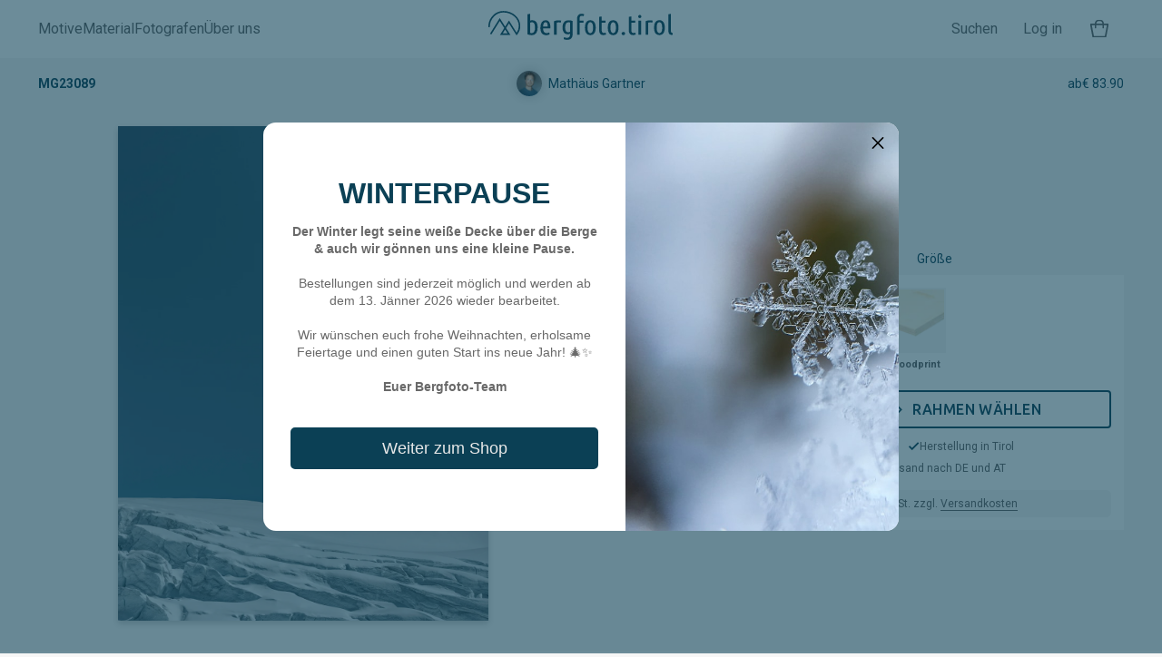

--- FILE ---
content_type: text/html; charset=utf-8
request_url: https://bergfoto.tirol/products/mg23089
body_size: 48276
content:
<!doctype html>
<html class="no-js" lang="de">
<head>
	<meta charset="utf-8">
	<meta http-equiv="X-UA-Compatible" content="IE=edge,chrome=1">
	<meta name="viewport" content="width=device-width,initial-scale=1"><link rel="preconnect" href="https://cdn.shopify.com" crossorigin>
	<link rel="preconnect" href="https://monorail-edge.shopifysvc.com">
	<link rel="preload" href="//bergfoto.tirol/cdn/shop/t/83/assets/bl_nk.min.js?v=19949526506832163791680006772" as="script">
	
	<link rel="preconnect" href="https://fonts.googleapis.com">
	<link rel="preconnect" href="https://fonts.gstatic.com" crossorigin>


	<meta name="theme-color" content="#0B4055"><link rel="shortcut icon" href="//bergfoto.tirol/cdn/shop/files/Bergfoto_Icon-01_32043687-0dae-44cc-a1fc-4962393a8568_32x32.png?v=1613793331" type="image/png"><link rel="canonical" href="https://bergfoto.tirol/products/mg23089"><title>MG23089
&ndash; bergfoto.tirol</title><meta name="description" content="">
	<!-- /snippets/social-meta-tags.liquid -->
	<!-- /snippets/social-meta-tags.liquid -->




<meta property="og:site_name" content="bergfoto.tirol">
<meta property="og:url" content="https://bergfoto.tirol/products/mg23089">
<meta property="og:title" content="MG23089">
<meta property="og:type" content="product">
<meta property="og:description" content="Wir bieten eine beeindruckende Auswahl an Bergfoto Motiven von Tiroler Natur-Fotografen fotografiert, gedruckt und versandkostenfrei geliefert. Für Privat, Hotel, Gastro, Raumausstatter oder als Geschenkidee werden die Bilderdrucke auf Acrylglas, Holz, Leinwand oder Alu-Dibond gedruckt und auf Wunschformat gefertigt.">

  <meta property="og:price:amount" content="0.00">
  <meta property="og:price:currency" content="EUR">

<meta property="og:image" content="http://bergfoto.tirol/cdn/shop/products/MG23089_1200x1200.jpg?v=1666085484">
<meta property="og:image:secure_url" content="https://bergfoto.tirol/cdn/shop/products/MG23089_1200x1200.jpg?v=1666085484">


<meta name="twitter:card" content="summary_large_image">
<meta name="twitter:title" content="MG23089">
<meta name="twitter:description" content="Wir bieten eine beeindruckende Auswahl an Bergfoto Motiven von Tiroler Natur-Fotografen fotografiert, gedruckt und versandkostenfrei geliefert. Für Privat, Hotel, Gastro, Raumausstatter oder als Geschenkidee werden die Bilderdrucke auf Acrylglas, Holz, Leinwand oder Alu-Dibond gedruckt und auf Wunschformat gefertigt.">


	<script>
		var theme = {
			strings: {
				tos_agree: "Bitte bestätigen Sie die AGB und die Datenschutzerklärung",
				cta_standard: "In den Warenkorb",
				cta_sold_out: "Ausverkauft"
			},
			moneyFormat: "€ {{amount}}",
			moneyFormatWithCurrency: "€ {{amount}} EUR",
			settings: {
				predictiveSearchEnabled: null,
				predictiveSearchShowPrice: null,
				predictiveSearchShowVendor: null
			}
		}

		document.documentElement.className = document.documentElement.className.replace('no-js', 'js');
	</script><link href="https://fonts.googleapis.com/css2?family=Roboto:ital,wght@0,400;0,700;1,400;1,700&family=Ubuntu:wght@500&display=swap" rel="stylesheet">
	<link href="https://fonts.googleapis.com/icon?family=Material+Icons" rel="stylesheet" defer="defer">
	<style>
		a,ins{text-decoration:none}a,abbr,acronym,address,applet,b,big,blockquote,body,caption,center,cite,code,dd,del,dfn,div,dl,dt,em,fieldset,font,form,h1,h2,h3,h4,h5,h6,html,i,iframe,img,ins,kbd,label,legend,li,object,ol,p,pre,q,s,samp,small,span,strike,strong,sub,sup,table,tbody,td,tfoot,th,thead,tr,tt,u,ul,var{margin:0;padding:0;border:0;outline:0;font-size:100%;vertical-align:baseline;background:0 0}ol,ul{list-style:none}blockquote,q{quotes:none}blockquote:after,blockquote:before,q:after,q:before{content:"";content:none}.blocker:before,.clearfix::after,.control__label::after,.control__label::before{content:""}:focus{outline:0}del{text-decoration:line-through}table{border-collapse:collapse;border-spacing:0}/*!
* animate.css - https://animate.style/
* Version - 4.1.1
* Licensed under the MIT license - https://opensource.org/licenses/MIT
*
* Copyright (c) 2021 Animate.css
*/:root{--animate-duration:1s;--animate-delay:1s;--animate-repeat:1;--vh:1vh;--header_height:55px}.animated{animation-duration:1s;animation-duration:var(--animate-duration);animation-fill-mode:both}.animated.infinite{animation-iteration-count:infinite}.animated.repeat-1{animation-iteration-count:1;animation-iteration-count:var(--animate-repeat)}.animated.repeat-2{animation-iteration-count:2;animation-iteration-count:calc(var(--animate-repeat) *2)}.animated.repeat-3{animation-iteration-count:3;animation-iteration-count:calc(var(--animate-repeat) *3)}.animated.delay-1s{animation-delay:1s;animation-delay:var(--animate-delay)}.animated.delay-2s{animation-delay:2s;animation-delay:calc(var(--animate-delay) *2)}.animated.delay-3s{animation-delay:3s;animation-delay:calc(var(--animate-delay) *3)}.animated.delay-4s{animation-delay:4s;animation-delay:calc(var(--animate-delay) *4)}.animated.delay-5s{animation-delay:5s;animation-delay:calc(var(--animate-delay) *5)}.animated.faster{animation-duration:.5s;animation-duration:calc(var(--animate-duration)/ 2)}.animated.fast{animation-duration:.8s;animation-duration:calc(var(--animate-duration) *.8)}.animated.slow{animation-duration:2s;animation-duration:calc(var(--animate-duration) *2)}.animated.slower{animation-duration:3s;animation-duration:calc(var(--animate-duration) *3)}@media(prefers-reduced-motion:reduce),print{.animated{animation-duration:1ms!important;transition-duration:1ms!important;animation-iteration-count:1!important}.animated[class*=Out]{opacity:0}}@keyframes bounce{0%,20%,53%,to{animation-timing-function:cubic-bezier(.215,.61,.355,1);transform:translateZ(0)}40%,43%{animation-timing-function:cubic-bezier(.755,.05,.855,.06);transform:translate3d(0,-30px,0) scaleY(1.1)}70%{animation-timing-function:cubic-bezier(.755,.05,.855,.06);transform:translate3d(0,-15px,0) scaleY(1.05)}80%{transition-timing-function:cubic-bezier(.215,.61,.355,1);transform:translateZ(0) scaleY(.95)}90%{transform:translate3d(0,-4px,0) scaleY(1.02)}}.headShake,.heartBeat,.pulse{animation-timing-function:ease-in-out}.bounce{animation-name:bounce;transform-origin:center bottom}@keyframes flash{0%,50%,to{opacity:1}25%,75%{opacity:0}}.flash{animation-name:flash}@keyframes pulse{0%,to{transform:scaleX(1)}50%{transform:scale3d(1.05,1.05,1.05)}}.pulse{animation-name:pulse}@keyframes rubberBand{0%,to{transform:scaleX(1)}30%{transform:scale3d(1.25,.75,1)}40%{transform:scale3d(.75,1.25,1)}50%{transform:scale3d(1.15,.85,1)}65%{transform:scale3d(.95,1.05,1)}75%{transform:scale3d(1.05,.95,1)}}.rubberBand{animation-name:rubberBand}@keyframes shakeX{0%,to{transform:translateZ(0)}10%,30%,50%,70%,90%{transform:translate3d(-10px,0,0)}20%,40%,60%,80%{transform:translate3d(10px,0,0)}}.shakeX{animation-name:shakeX}@keyframes shakeY{0%,to{transform:translateZ(0)}10%,30%,50%,70%,90%{transform:translate3d(0,-10px,0)}20%,40%,60%,80%{transform:translate3d(0,10px,0)}}.shakeY{animation-name:shakeY}@keyframes headShake{0%{transform:translateX(0)}6.5%{transform:translateX(-6px) rotateY(-9deg)}18.5%{transform:translateX(5px) rotateY(7deg)}31.5%{transform:translateX(-3px) rotateY(-5deg)}43.5%{transform:translateX(2px) rotateY(3deg)}50%{transform:translateX(0)}}.headShake{animation-name:headShake}@keyframes swing{20%{transform:rotate(15deg)}40%{transform:rotate(-10deg)}60%{transform:rotate(5deg)}80%{transform:rotate(-5deg)}to{transform:rotate(0)}}.swing{transform-origin:top center;animation-name:swing}@keyframes tada{0%,to{transform:scaleX(1)}10%,20%{transform:scale3d(.9,.9,.9) rotate(-3deg)}30%,50%,70%,90%{transform:scale3d(1.1,1.1,1.1) rotate(3deg)}40%,60%,80%{transform:scale3d(1.1,1.1,1.1) rotate(-3deg)}}.tada{animation-name:tada}@keyframes wobble{0%,to{transform:translateZ(0)}15%{transform:translate3d(-25%,0,0) rotate(-5deg)}30%{transform:translate3d(20%,0,0) rotate(3deg)}45%{transform:translate3d(-15%,0,0) rotate(-3deg)}60%{transform:translate3d(10%,0,0) rotate(2deg)}75%{transform:translate3d(-5%,0,0) rotate(-1deg)}}.wobble{animation-name:wobble}@keyframes jello{0%,11.1%,to{transform:translateZ(0)}22.2%{transform:skewX(-12.5deg) skewY(-12.5deg)}33.3%{transform:skewX(6.25deg) skewY(6.25deg)}44.4%{transform:skewX(-3.125deg) skewY(-3.125deg)}55.5%{transform:skewX(1.5625deg) skewY(1.5625deg)}66.6%{transform:skewX(-.78125deg) skewY(-.78125deg)}77.7%{transform:skewX(.390625deg) skewY(.390625deg)}88.8%{transform:skewX(-.1953125deg) skewY(-.1953125deg)}}.jello{animation-name:jello;transform-origin:center}@keyframes heartBeat{0%,28%,70%{transform:scale(1)}14%,42%{transform:scale(1.3)}}.heartBeat{animation-name:heartBeat;animation-duration:1.3s;animation-duration:calc(var(--animate-duration) *1.3)}@keyframes backInDown{0%{transform:translateY(-1200px) scale(.7);opacity:.7}80%{transform:translateY(0) scale(.7);opacity:.7}to{transform:scale(1);opacity:1}}.backInDown{animation-name:backInDown}@keyframes backInLeft{0%{transform:translateX(-2000px) scale(.7);opacity:.7}80%{transform:translateX(0) scale(.7);opacity:.7}to{transform:scale(1);opacity:1}}.backInLeft{animation-name:backInLeft}@keyframes backInRight{0%{transform:translateX(2000px) scale(.7);opacity:.7}80%{transform:translateX(0) scale(.7);opacity:.7}to{transform:scale(1);opacity:1}}.backInRight{animation-name:backInRight}@keyframes backInUp{0%{transform:translateY(1200px) scale(.7);opacity:.7}80%{transform:translateY(0) scale(.7);opacity:.7}to{transform:scale(1);opacity:1}}.backInUp{animation-name:backInUp}@keyframes backOutDown{0%{transform:scale(1);opacity:1}20%{transform:translateY(0) scale(.7);opacity:.7}to{transform:translateY(700px) scale(.7);opacity:.7}}.backOutDown{animation-name:backOutDown}@keyframes backOutLeft{0%{transform:scale(1);opacity:1}20%{transform:translateX(0) scale(.7);opacity:.7}to{transform:translateX(-2000px) scale(.7);opacity:.7}}.backOutLeft{animation-name:backOutLeft}@keyframes backOutRight{0%{transform:scale(1);opacity:1}20%{transform:translateX(0) scale(.7);opacity:.7}to{transform:translateX(2000px) scale(.7);opacity:.7}}.backOutRight{animation-name:backOutRight}@keyframes backOutUp{0%{transform:scale(1);opacity:1}20%{transform:translateY(0) scale(.7);opacity:.7}to{transform:translateY(-700px) scale(.7);opacity:.7}}.backOutUp{animation-name:backOutUp}@keyframes bounceIn{0%,20%,40%,60%,80%,to{animation-timing-function:cubic-bezier(.215,.61,.355,1)}0%{opacity:0;transform:scale3d(.3,.3,.3)}20%{transform:scale3d(1.1,1.1,1.1)}40%{transform:scale3d(.9,.9,.9)}60%{opacity:1;transform:scale3d(1.03,1.03,1.03)}80%{transform:scale3d(.97,.97,.97)}to{opacity:1;transform:scaleX(1)}}.bounceIn{animation-duration:.75s;animation-duration:calc(var(--animate-duration) *.75);animation-name:bounceIn}.bounceOut,.flipOutX{animation-duration:.75s}@keyframes bounceInDown{0%,60%,75%,90%,to{animation-timing-function:cubic-bezier(.215,.61,.355,1)}0%{opacity:0;transform:translate3d(0,-3000px,0) scaleY(3)}60%{opacity:1;transform:translate3d(0,25px,0) scaleY(.9)}75%{transform:translate3d(0,-10px,0) scaleY(.95)}90%{transform:translate3d(0,5px,0) scaleY(.985)}to{transform:translateZ(0)}}.bounceInDown{animation-name:bounceInDown}@keyframes bounceInLeft{0%,60%,75%,90%,to{animation-timing-function:cubic-bezier(.215,.61,.355,1)}0%{opacity:0;transform:translate3d(-3000px,0,0) scaleX(3)}60%{opacity:1;transform:translate3d(25px,0,0) scaleX(1)}75%{transform:translate3d(-10px,0,0) scaleX(.98)}90%{transform:translate3d(5px,0,0) scaleX(.995)}to{transform:translateZ(0)}}.bounceInLeft{animation-name:bounceInLeft}@keyframes bounceInRight{0%,60%,75%,90%,to{animation-timing-function:cubic-bezier(.215,.61,.355,1)}0%{opacity:0;transform:translate3d(3000px,0,0) scaleX(3)}60%{opacity:1;transform:translate3d(-25px,0,0) scaleX(1)}75%{transform:translate3d(10px,0,0) scaleX(.98)}90%{transform:translate3d(-5px,0,0) scaleX(.995)}to{transform:translateZ(0)}}.bounceInRight{animation-name:bounceInRight}@keyframes bounceInUp{0%,60%,75%,90%,to{animation-timing-function:cubic-bezier(.215,.61,.355,1)}0%{opacity:0;transform:translate3d(0,3000px,0) scaleY(5)}60%{opacity:1;transform:translate3d(0,-20px,0) scaleY(.9)}75%{transform:translate3d(0,10px,0) scaleY(.95)}90%{transform:translate3d(0,-5px,0) scaleY(.985)}to{transform:translateZ(0)}}.bounceInUp{animation-name:bounceInUp}@keyframes bounceOut{20%{transform:scale3d(.9,.9,.9)}50%,55%{opacity:1;transform:scale3d(1.1,1.1,1.1)}to{opacity:0;transform:scale3d(.3,.3,.3)}}.bounceOut{animation-duration:calc(var(--animate-duration) *.75);animation-name:bounceOut}@keyframes bounceOutDown{20%{transform:translate3d(0,10px,0) scaleY(.985)}40%,45%{opacity:1;transform:translate3d(0,-20px,0) scaleY(.9)}to{opacity:0;transform:translate3d(0,2000px,0) scaleY(3)}}.bounceOutDown{animation-name:bounceOutDown}@keyframes bounceOutLeft{20%{opacity:1;transform:translate3d(20px,0,0) scaleX(.9)}to{opacity:0;transform:translate3d(-2000px,0,0) scaleX(2)}}.bounceOutLeft{animation-name:bounceOutLeft}@keyframes bounceOutRight{20%{opacity:1;transform:translate3d(-20px,0,0) scaleX(.9)}to{opacity:0;transform:translate3d(2000px,0,0) scaleX(2)}}.bounceOutRight{animation-name:bounceOutRight}@keyframes bounceOutUp{20%{transform:translate3d(0,-10px,0) scaleY(.985)}40%,45%{opacity:1;transform:translate3d(0,20px,0) scaleY(.9)}to{opacity:0;transform:translate3d(0,-2000px,0) scaleY(3)}}.bounceOutUp{animation-name:bounceOutUp}@keyframes fadeIn{0%{opacity:0}to{opacity:1}}.fadeIn{animation-name:fadeIn}@keyframes fadeInDown{0%{opacity:0;transform:translate3d(0,-100%,0)}to{opacity:1;transform:translateZ(0)}}.fadeInDown{animation-name:fadeInDown}@keyframes fadeInDownBig{0%{opacity:0;transform:translate3d(0,-2000px,0)}to{opacity:1;transform:translateZ(0)}}.fadeInDownBig{animation-name:fadeInDownBig}@keyframes fadeInLeft{0%{opacity:0;transform:translate3d(-100%,0,0)}to{opacity:1;transform:translateZ(0)}}.fadeInLeft{animation-name:fadeInLeft}@keyframes fadeInLeftBig{0%{opacity:0;transform:translate3d(-2000px,0,0)}to{opacity:1;transform:translateZ(0)}}.fadeInLeftBig{animation-name:fadeInLeftBig}@keyframes fadeInRight{0%{opacity:0;transform:translate3d(100%,0,0)}to{opacity:1;transform:translateZ(0)}}.fadeInRight{animation-name:fadeInRight}@keyframes fadeInRightBig{0%{opacity:0;transform:translate3d(2000px,0,0)}to{opacity:1;transform:translateZ(0)}}.fadeInRightBig{animation-name:fadeInRightBig}@keyframes fadeInUp{0%{opacity:0;transform:translate3d(0,100%,0)}to{opacity:1;transform:translateZ(0)}}.fadeInUp{animation-name:fadeInUp}@keyframes fadeInUpBig{0%{opacity:0;transform:translate3d(0,2000px,0)}to{opacity:1;transform:translateZ(0)}}.fadeInUpBig{animation-name:fadeInUpBig}@keyframes fadeInTopLeft{0%{opacity:0;transform:translate3d(-100%,-100%,0)}to{opacity:1;transform:translateZ(0)}}.fadeInTopLeft{animation-name:fadeInTopLeft}@keyframes fadeInTopRight{0%{opacity:0;transform:translate3d(100%,-100%,0)}to{opacity:1;transform:translateZ(0)}}.fadeInTopRight{animation-name:fadeInTopRight}@keyframes fadeInBottomLeft{0%{opacity:0;transform:translate3d(-100%,100%,0)}to{opacity:1;transform:translateZ(0)}}.fadeInBottomLeft{animation-name:fadeInBottomLeft}@keyframes fadeInBottomRight{0%{opacity:0;transform:translate3d(100%,100%,0)}to{opacity:1;transform:translateZ(0)}}.fadeInBottomRight{animation-name:fadeInBottomRight}@keyframes fadeOut{0%{opacity:1}to{opacity:0}}.fadeOut{animation-name:fadeOut}@keyframes fadeOutDown{0%{opacity:1}to{opacity:0;transform:translate3d(0,100%,0)}}.fadeOutDown{animation-name:fadeOutDown}@keyframes fadeOutDownBig{0%{opacity:1}to{opacity:0;transform:translate3d(0,2000px,0)}}.fadeOutDownBig{animation-name:fadeOutDownBig}@keyframes fadeOutLeft{0%{opacity:1}to{opacity:0;transform:translate3d(-100%,0,0)}}.fadeOutLeft{animation-name:fadeOutLeft}@keyframes fadeOutLeftBig{0%{opacity:1}to{opacity:0;transform:translate3d(-2000px,0,0)}}.fadeOutLeftBig{animation-name:fadeOutLeftBig}@keyframes fadeOutRight{0%{opacity:1}to{opacity:0;transform:translate3d(100%,0,0)}}.fadeOutRight{animation-name:fadeOutRight}@keyframes fadeOutRightBig{0%{opacity:1}to{opacity:0;transform:translate3d(2000px,0,0)}}.fadeOutRightBig{animation-name:fadeOutRightBig}@keyframes fadeOutUp{0%{opacity:1}to{opacity:0;transform:translate3d(0,-100%,0)}}.fadeOutUp{animation-name:fadeOutUp}@keyframes fadeOutUpBig{0%{opacity:1}to{opacity:0;transform:translate3d(0,-2000px,0)}}.fadeOutUpBig{animation-name:fadeOutUpBig}@keyframes fadeOutTopLeft{0%{opacity:1;transform:translateZ(0)}to{opacity:0;transform:translate3d(-100%,-100%,0)}}.fadeOutTopLeft{animation-name:fadeOutTopLeft}@keyframes fadeOutTopRight{0%{opacity:1;transform:translateZ(0)}to{opacity:0;transform:translate3d(100%,-100%,0)}}.fadeOutTopRight{animation-name:fadeOutTopRight}@keyframes fadeOutBottomRight{0%{opacity:1;transform:translateZ(0)}to{opacity:0;transform:translate3d(100%,100%,0)}}.fadeOutBottomRight{animation-name:fadeOutBottomRight}@keyframes fadeOutBottomLeft{0%{opacity:1;transform:translateZ(0)}to{opacity:0;transform:translate3d(-100%,100%,0)}}.fadeOutBottomLeft{animation-name:fadeOutBottomLeft}@keyframes flip{0%{transform:perspective(400px) scaleX(1) translateZ(0) rotateY(-1turn);animation-timing-function:ease-out}40%{transform:perspective(400px) scaleX(1) translateZ(150px) rotateY(-190deg);animation-timing-function:ease-out}50%{transform:perspective(400px) scaleX(1) translateZ(150px) rotateY(-170deg);animation-timing-function:ease-in}80%{transform:perspective(400px) scale3d(.95,.95,.95) translateZ(0) rotateY(0);animation-timing-function:ease-in}to{transform:perspective(400px) scaleX(1) translateZ(0) rotateY(0);animation-timing-function:ease-in}}.animated.flip{-webkit-backface-visibility:visible;backface-visibility:visible;animation-name:flip}@keyframes flipInX{0%{transform:perspective(400px) rotateX(90deg);animation-timing-function:ease-in;opacity:0}40%{transform:perspective(400px) rotateX(-20deg);animation-timing-function:ease-in}60%{transform:perspective(400px) rotateX(10deg);opacity:1}80%{transform:perspective(400px) rotateX(-5deg)}to{transform:perspective(400px)}}.flipInX{-webkit-backface-visibility:visible!important;backface-visibility:visible!important;animation-name:flipInX}.flipInY,.flipOutX{-webkit-backface-visibility:visible!important}@keyframes flipInY{0%{transform:perspective(400px) rotateY(90deg);animation-timing-function:ease-in;opacity:0}40%{transform:perspective(400px) rotateY(-20deg);animation-timing-function:ease-in}60%{transform:perspective(400px) rotateY(10deg);opacity:1}80%{transform:perspective(400px) rotateY(-5deg)}to{transform:perspective(400px)}}.flipInY{backface-visibility:visible!important;animation-name:flipInY}@keyframes flipOutX{0%{transform:perspective(400px)}30%{transform:perspective(400px) rotateX(-20deg);opacity:1}to{transform:perspective(400px) rotateX(90deg);opacity:0}}.flipOutX{animation-duration:calc(var(--animate-duration) *.75);animation-name:flipOutX;backface-visibility:visible!important}@keyframes flipOutY{0%{transform:perspective(400px)}30%{transform:perspective(400px) rotateY(-15deg);opacity:1}to{transform:perspective(400px) rotateY(90deg);opacity:0}}.flipOutY{animation-duration:.75s;animation-duration:calc(var(--animate-duration) *.75);-webkit-backface-visibility:visible!important;backface-visibility:visible!important;animation-name:flipOutY}@keyframes lightSpeedInRight{0%{transform:translate3d(100%,0,0) skewX(-30deg);opacity:0}60%{transform:skewX(20deg);opacity:1}80%{transform:skewX(-5deg)}to{transform:translateZ(0)}}.lightSpeedInRight{animation-name:lightSpeedInRight;animation-timing-function:ease-out}@keyframes lightSpeedInLeft{0%{transform:translate3d(-100%,0,0) skewX(30deg);opacity:0}60%{transform:skewX(-20deg);opacity:1}80%{transform:skewX(5deg)}to{transform:translateZ(0)}}.lightSpeedInLeft{animation-name:lightSpeedInLeft;animation-timing-function:ease-out}@keyframes lightSpeedOutRight{0%{opacity:1}to{transform:translate3d(100%,0,0) skewX(30deg);opacity:0}}.lightSpeedOutRight{animation-name:lightSpeedOutRight;animation-timing-function:ease-in}@keyframes lightSpeedOutLeft{0%{opacity:1}to{transform:translate3d(-100%,0,0) skewX(-30deg);opacity:0}}.lightSpeedOutLeft{animation-name:lightSpeedOutLeft;animation-timing-function:ease-in}@keyframes rotateIn{0%{transform:rotate(-200deg);opacity:0}to{transform:translateZ(0);opacity:1}}.rotateIn{animation-name:rotateIn;transform-origin:center}@keyframes rotateInDownLeft{0%{transform:rotate(-45deg);opacity:0}to{transform:translateZ(0);opacity:1}}.rotateInDownLeft{animation-name:rotateInDownLeft;transform-origin:left bottom}@keyframes rotateInDownRight{0%{transform:rotate(45deg);opacity:0}to{transform:translateZ(0);opacity:1}}.rotateInDownRight{animation-name:rotateInDownRight;transform-origin:right bottom}@keyframes rotateInUpLeft{0%{transform:rotate(45deg);opacity:0}to{transform:translateZ(0);opacity:1}}.rotateInUpLeft{animation-name:rotateInUpLeft;transform-origin:left bottom}@keyframes rotateInUpRight{0%{transform:rotate(-90deg);opacity:0}to{transform:translateZ(0);opacity:1}}.rotateInUpRight{animation-name:rotateInUpRight;transform-origin:right bottom}@keyframes rotateOut{0%{opacity:1}to{transform:rotate(200deg);opacity:0}}.rotateOut{animation-name:rotateOut;transform-origin:center}@keyframes rotateOutDownLeft{0%{opacity:1}to{transform:rotate(45deg);opacity:0}}.rotateOutDownLeft{animation-name:rotateOutDownLeft;transform-origin:left bottom}@keyframes rotateOutDownRight{0%{opacity:1}to{transform:rotate(-45deg);opacity:0}}.rotateOutDownRight{animation-name:rotateOutDownRight;transform-origin:right bottom}@keyframes rotateOutUpLeft{0%{opacity:1}to{transform:rotate(-45deg);opacity:0}}.rotateOutUpLeft{animation-name:rotateOutUpLeft;transform-origin:left bottom}@keyframes rotateOutUpRight{0%{opacity:1}to{transform:rotate(90deg);opacity:0}}.rotateOutUpRight{animation-name:rotateOutUpRight;transform-origin:right bottom}@keyframes hinge{0%{animation-timing-function:ease-in-out}20%,60%{transform:rotate(80deg);animation-timing-function:ease-in-out}40%,80%{transform:rotate(60deg);animation-timing-function:ease-in-out;opacity:1}to{transform:translate3d(0,700px,0);opacity:0}}.hinge{animation-duration:2s;animation-duration:calc(var(--animate-duration) *2);animation-name:hinge;transform-origin:top left}@keyframes jackInTheBox{0%{opacity:0;transform:scale(.1) rotate(30deg);transform-origin:center bottom}50%{transform:rotate(-10deg)}70%{transform:rotate(3deg)}to{opacity:1;transform:scale(1)}}.jackInTheBox{animation-name:jackInTheBox}@keyframes rollIn{0%{opacity:0;transform:translate3d(-100%,0,0) rotate(-120deg)}to{opacity:1;transform:translateZ(0)}}.rollIn{animation-name:rollIn}@keyframes rollOut{0%{opacity:1}to{opacity:0;transform:translate3d(100%,0,0) rotate(120deg)}}.rollOut{animation-name:rollOut}@keyframes zoomIn{0%{opacity:0;transform:scale3d(.3,.3,.3)}50%{opacity:1}}.zoomIn{animation-name:zoomIn}@keyframes zoomInDown{0%{opacity:0;transform:scale3d(.1,.1,.1) translate3d(0,-1000px,0);animation-timing-function:cubic-bezier(.55,.055,.675,.19)}60%{opacity:1;transform:scale3d(.475,.475,.475) translate3d(0,60px,0);animation-timing-function:cubic-bezier(.175,.885,.32,1)}}.zoomInDown{animation-name:zoomInDown}@keyframes zoomInLeft{0%{opacity:0;transform:scale3d(.1,.1,.1) translate3d(-1000px,0,0);animation-timing-function:cubic-bezier(.55,.055,.675,.19)}60%{opacity:1;transform:scale3d(.475,.475,.475) translate3d(10px,0,0);animation-timing-function:cubic-bezier(.175,.885,.32,1)}}.zoomInLeft{animation-name:zoomInLeft}@keyframes zoomInRight{0%{opacity:0;transform:scale3d(.1,.1,.1) translate3d(1000px,0,0);animation-timing-function:cubic-bezier(.55,.055,.675,.19)}60%{opacity:1;transform:scale3d(.475,.475,.475) translate3d(-10px,0,0);animation-timing-function:cubic-bezier(.175,.885,.32,1)}}.zoomInRight{animation-name:zoomInRight}@keyframes zoomInUp{0%{opacity:0;transform:scale3d(.1,.1,.1) translate3d(0,1000px,0);animation-timing-function:cubic-bezier(.55,.055,.675,.19)}60%{opacity:1;transform:scale3d(.475,.475,.475) translate3d(0,-60px,0);animation-timing-function:cubic-bezier(.175,.885,.32,1)}}.zoomInUp{animation-name:zoomInUp}@keyframes zoomOut{0%{opacity:1}50%{opacity:0;transform:scale3d(.3,.3,.3)}to{opacity:0}}.zoomOut{animation-name:zoomOut}@keyframes zoomOutDown{40%{opacity:1;transform:scale3d(.475,.475,.475) translate3d(0,-60px,0);animation-timing-function:cubic-bezier(.55,.055,.675,.19)}to{opacity:0;transform:scale3d(.1,.1,.1) translate3d(0,2000px,0);animation-timing-function:cubic-bezier(.175,.885,.32,1)}}.zoomOutDown{animation-name:zoomOutDown;transform-origin:center bottom}@keyframes zoomOutLeft{40%{opacity:1;transform:scale3d(.475,.475,.475) translate3d(42px,0,0)}to{opacity:0;transform:scale(.1) translate3d(-2000px,0,0)}}.zoomOutLeft{animation-name:zoomOutLeft;transform-origin:left center}@keyframes zoomOutRight{40%{opacity:1;transform:scale3d(.475,.475,.475) translate3d(-42px,0,0)}to{opacity:0;transform:scale(.1) translate3d(2000px,0,0)}}.zoomOutRight{animation-name:zoomOutRight;transform-origin:right center}@keyframes zoomOutUp{40%{opacity:1;transform:scale3d(.475,.475,.475) translate3d(0,60px,0);animation-timing-function:cubic-bezier(.55,.055,.675,.19)}to{opacity:0;transform:scale3d(.1,.1,.1) translate3d(0,-2000px,0);animation-timing-function:cubic-bezier(.175,.885,.32,1)}}.zoomOutUp{animation-name:zoomOutUp;transform-origin:center bottom}@keyframes slideInDown{0%{transform:translate3d(0,-100%,0);visibility:visible}to{transform:translateZ(0)}}.slideInDown{animation-name:slideInDown}@keyframes slideInLeft{0%{transform:translate3d(-100%,0,0);visibility:visible}to{transform:translateZ(0)}}.slideInLeft{animation-name:slideInLeft}@keyframes slideInRight{0%{transform:translate3d(100%,0,0);visibility:visible}to{transform:translateZ(0)}}.slideInRight{animation-name:slideInRight}@keyframes slideInUp{0%{transform:translate3d(0,100%,0);visibility:visible}to{transform:translateZ(0)}}.slideInUp{animation-name:slideInUp}@keyframes slideOutDown{0%{transform:translateZ(0)}to{visibility:hidden;transform:translate3d(0,100%,0)}}.slideOutDown{animation-name:slideOutDown}@keyframes slideOutLeft{0%{transform:translateZ(0)}to{visibility:hidden;transform:translate3d(-100%,0,0)}}.slideOutLeft{animation-name:slideOutLeft}@keyframes slideOutRight{0%{transform:translateZ(0)}to{visibility:hidden;transform:translate3d(100%,0,0)}}.slideOutRight{animation-name:slideOutRight}@keyframes slideOutUp{0%{transform:translateZ(0)}to{visibility:hidden;transform:translate3d(0,-100%,0)}}.slideOutUp{animation-name:slideOutUp}.input{-webkit-appearance:none;-moz-appearance:none;appearance:none;box-sizing:border-box;width:100%;margin:0 0 .9rem;padding:.6rem;background:#fff;border:1px solid #bbb;box-shadow:inset 0 1px 3px rgba(0,0,0,.05);border-radius:0;outline:0;resize:vertical;transition:border-color .3s ease}.input[disabled]{border-color:#c8c8c8;background-color:#f2f2f2;box-shadow:none;cursor:not-allowed}.input:focus{border-color:#0c69d6}.control__input{position:absolute;opacity:0;pointer-events:none}.control__label{display:block;position:relative;padding-left:calc(20px + .6rem);will-change:transform}.control__label::after,.control__label::before{position:absolute;top:calc(50% - 10px);left:0;width:20px;height:20px;border:1px solid transparent}.control__label::before{border-color:#bbb;box-shadow:inset 0 1px 3px rgba(0,0,0,.05);background:#fff;background-size:0}.control__label::after{background-size:60%;background-repeat:no-repeat;background-position:center;transform:scale(0);transition:transform .3s ease;will-change:transform}.control__input[type=radio]+.control__label::before{border-radius:100%}.control__input[type=radio]+.control__label::after{background-image:url(data:image/svg+xml,%3Csvg%20version%3D%221.1%22%20xmlns%3D%22http%3A//www.w3.org/2000/svg%22%20xmlns%3Axlink%3D%22http%3A//www.w3.org/1999/xlink%22%20x%3D%220%22%20y%3D%220%22%20width%3D%22512%22%20height%3D%22512%22%20viewBox%3D%220%200%20512%20512%22%20xml%3Aspace%3D%22preserve%22%3E%3Cpath%20fill%3D%22%23000%22%20d%3D%22M256%2C464c114.9%2C0%2C208-93.1%2C208-208c0-114.9-93.1-208-208-208C141.1%2C48%2C48%2C141.1%2C48%2C256C48%2C370.9%2C141.1%2C464%2C256%2C464z%22/%3E%3C/svg%3E)}.control__input[type=checkbox]+.control__label::after{background-image:url(data:image/svg+xml,%3Csvg%20version%3D%221.1%22%20xmlns%3D%22http%3A//www.w3.org/2000/svg%22%20xmlns%3Axlink%3D%22http%3A//www.w3.org/1999/xlink%22%20x%3D%220%22%20y%3D%220%22%20width%3D%22512%22%20height%3D%22512%22%20viewBox%3D%220%200%20512%20512%22%20xml%3Aspace%3D%22preserve%22%3E%3Cpath%20fill%3D%22%23000%22%20d%3D%22M461.6%2C109.6l-54.9-43.3c-1.7-1.4-3.8-2.4-6.2-2.4c-2.4%2C0-4.6%2C1-6.3%2C2.5L194.5%2C323c0%2C0-78.5-75.5-80.7-77.7c-2.2-2.2-5.1-5.9-9.5-5.9c-4.4%2C0-6.4%2C3.1-8.7%2C5.4c-1.7%2C1.8-29.7%2C31.2-43.5%2C45.8c-0.8%2C0.9-1.3%2C1.4-2%2C2.1c-1.2%2C1.7-2%2C3.6-2%2C5.7c0%2C2.2%2C0.8%2C4%2C2%2C5.7l2.8%2C2.6c0%2C0%2C139.3%2C133.8%2C141.6%2C136.1c2.3%2C2.3%2C5.1%2C5.2%2C9.2%2C5.2c4%2C0%2C7.3-4.3%2C9.2-6.2L462%2C121.8c1.2-1.7%2C2-3.6%2C2-5.8C464%2C113.5%2C463%2C111.4%2C461.6%2C109.6z%22/%3E%3C/svg%3E)}.control__input[type=checkbox][disabled]+.control__label,.control__input[type=radio][disabled]+.control__label{cursor:not-allowed}.control__input[type=checkbox][disabled]+.control__label::before,.control__input[type=radio][disabled]+.control__label::before{border-color:#c8c8c8;background-color:#f2f2f2;box-shadow:none}.control__input:checked+.control__label::after{transform:scale(1)}.select{-webkit-appearance:none;-moz-appearance:none;appearance:none;box-sizing:border-box;margin:0 0 .9rem;padding:.6rem;width:100%;background:url(data:image/svg+xml,%3Csvg%20version%3D%221.1%22%20xmlns%3D%22http%3A//www.w3.org/2000/svg%22%20xmlns%3Axlink%3D%22http%3A//www.w3.org/1999/xlink%22%20x%3D%220%22%20y%3D%220%22%20width%3D%22512%22%20height%3D%22512%22%20viewBox%3D%220%200%20512%20512%22%20xml%3Aspace%3D%22preserve%22%3E%3Cpath%20fill%3D%22%23000%22%20d%3D%22M256%2C298.3L256%2C298.3L256%2C298.3l174.2-167.2c4.3-4.2%2C11.4-4.1%2C15.8%2C0.2l30.6%2C29.9c4.4%2C4.3%2C4.5%2C11.3%2C0.2%2C15.5L264.1%2C380.9c-2.2%2C2.2-5.2%2C3.2-8.1%2C3c-3%2C0.1-5.9-0.9-8.1-3L35.2%2C176.7c-4.3-4.2-4.2-11.2%2C0.2-15.5L66%2C131.3c4.4-4.3%2C11.5-4.4%2C15.8-0.2L256%2C298.3z%22/%3E%3C/svg%3E) no-repeat #fff;background-size:12px;background-position:calc(100% - .6rem) center;border:1px solid #bbb;box-shadow:inset 0 1px 3px rgba(0,0,0,.05);border-radius:0;outline:0}.select[disabled]{border-color:#c8c8c8;background-color:#f2f2f2;box-shadow:none;cursor:not-allowed}.select:focus{border-color:#0c69d6}.select::-ms-expand{display:none}.placeholder-svg{display:block;fill:rgba(0,0,0,.35);background-color:rgba(0,0,0,.1);width:100%;height:100%;max-width:100%;max-height:100%;border:1px solid rgba(0,0,0,.2)}.placeholder-svg--small{width:480px}.placeholder-noblocks{padding:40px;text-align:center}.placeholder-background{position:absolute;top:0;right:0;bottom:0;left:0}.hide,.label-hidden,.visually-hidden,.visually_hidden{position:absolute!important;overflow:hidden;clip:rect(0 0 0 0);height:1px;width:1px;margin:-1px;padding:0;border:0}.placeholder-background .icon{border:0}.clearfix::after{display:table;clear:both}.js-focus-hidden:focus{outline:0}.no-placeholder .label-hidden,.visually-shown{position:inherit!important;overflow:auto;clip:auto;width:auto;height:auto;margin:0}.no-js:not(html){display:none}.no-js .no-js:not(html){display:block}.no-js .js,.supports-no-cookies:not(html){display:none}html.supports-no-cookies .supports-no-cookies:not(html){display:block}html.supports-no-cookies .supports-cookies{display:none}.rte img{height:auto}.text-center .rte ol,.text-center .rte ul,.text-center.rte ol,.text-center.rte ul{margin-left:0;list-style-position:inside}.rte-table{max-width:100%;overflow:auto;-webkit-overflow-scrolling:touch}.rte__video-wrapper{position:relative;overflow:hidden;max-width:100%;padding-bottom:56.25%;height:0;height:auto}.rte__video-wrapper iframe{position:absolute;top:0;left:0;width:100%;height:100%}.rte__table-wrapper{max-width:100%;overflow:auto;-webkit-overflow-scrolling:touch}/*! Flickity v2.2.2
https://flickity.metafizzy.co
---------------------------------------------- */.flickity-enabled{position:relative}.flickity-enabled:focus{outline:0}.flickity-viewport{overflow:hidden;position:relative;height:100%}.flickity-slider{position:absolute;width:100%;height:100%}.flickity-enabled.is-draggable{-webkit-tap-highlight-color:transparent;-webkit-user-select:none;-ms-user-select:none;user-select:none}.flickity-enabled.is-draggable .flickity-viewport{cursor:move;cursor:grab}.flickity-enabled.is-draggable .flickity-viewport.is-pointer-down{cursor:grabbing}.flickity-button{position:absolute;background:rgba(255,255,255,.75);border:none;color:#333}.flickity-button:hover{background:#fff;cursor:pointer}.flickity-button:focus{outline:0;box-shadow:0 0 0 5px #19f}.flickity-button:active{opacity:.6}.flickity-button:disabled{cursor:auto;pointer-events:none}.flickity-button-icon{fill:currentColor}.flickity-prev-next-button{top:50%;width:44px;height:44px;border-radius:50%;transform:translateY(-50%)}.flickity-prev-next-button.previous{left:10px}.flickity-prev-next-button.next{right:10px}.flickity-rtl .flickity-prev-next-button.previous{left:auto;right:10px}.flickity-rtl .flickity-prev-next-button.next{right:auto;left:10px}.flickity-prev-next-button .flickity-button-icon{position:absolute;left:20%;top:20%;width:60%;height:60%}.flickity-page-dots{position:absolute;width:100%;bottom:-25px;margin:0;list-style:none;text-align:center;line-height:1}.note--error.shopify-challenge__container ul,.note.note--error ul,.rte ol,.rte ol ul,.rte ol ul ul,.rte ul,.rte ul ul,.rte ul ul ul{list-style:disc inside}.flickity-rtl .flickity-page-dots{direction:rtl}.flickity-page-dots .dot{border-radius:50%;cursor:pointer}.flickity-page-dots .dot.is-selected{opacity:1}.blocker{position:fixed;top:0;right:0;bottom:0;left:0;width:100%;height:100%;overflow:auto;box-sizing:border-box;text-align:center}.blocker:before{display:inline-block;height:100%;vertical-align:middle;margin-right:-.05em}.blocker.behind{background-color:transparent}.modal{display:none;vertical-align:middle;position:relative;z-index:2;box-sizing:border-box}.modal a.close-modal{position:absolute;display:block;text-indent:-9999px}.modal-spinner{display:none;position:fixed;top:50%;left:50%;transform:translateY(-50%) translateX(-50%);padding:12px 16px;border-radius:5px;background-color:#111;height:20px}.modal-spinner>div{border-radius:100px;background-color:#fff;height:20px;width:2px;margin:0 1px;display:inline-block;animation:sk-stretchdelay 1.2s infinite ease-in-out}.modal-spinner .rect2{animation-delay:-1.1s}.modal-spinner .rect3{animation-delay:-1s}.modal-spinner .rect4{animation-delay:-.9s}@keyframes sk-stretchdelay{0%,100%,40%{transform:scaleY(.5);-webkit-transform:scaleY(.5)}20%{transform:scaleY(1);-webkit-transform:scaleY(1)}}body,html{font-size:14px}body{font-family:Roboto,sans-serif;line-height:1.5;color:#616161;background:#f6f6f6}.container{width:100%;max-width:calc(1440px);margin:auto;padding:0 1rem}.container>.f_wrap{margin-left:-.5rem;margin-right:-.5rem}.f_wrap{display:-ms-flexbox;display:flex}.f_wrap>*{margin:0 calc(.5rem)}.f_wrap.--wrap{-ms-flex-wrap:wrap;flex-wrap:wrap}.f_wrap.--column{-ms-flex-direction:column;flex-direction:column}.f_wrap.--stretch{-ms-flex-pack:justify;justify-content:space-between}.f_wrap.--center{-ms-flex-pack:center;justify-content:center;-ms-flex-align:center;align-items:center}.f_wrap.--inside{margin-left:-.5rem;margin-right:-.5rem}.visually-hidden{display:none;visibility:hidden}.text-center,.text_center{text-align:center}.modal,.rte table th,.text--left{text-align:left}*,html *{box-sizing:border-box;max-height:1000000px}*{-webkit-font-smoothing:antialiased;text-rendering:optimizeLegibility}@media only screen and (max-width:768px){.f_wrap.--scroll{-ms-flex-wrap:nowrap;flex-wrap:nowrap;overflow-x:auto;-ms-scroll-snap-type:x mandatory;scroll-snap-type:x mandatory;margin-left:-1.5em;margin-right:-1.5em;padding-left:1em;padding-right:1em}.f_wrap.--scroll>*{width:65vw;-ms-flex:none;flex:none;scroll-snap-align:center}.f_wrap.--scroll>:last-child{width:calc(65vw + 1.5em);border-right:1.5em solid #fff}#mobile_marker,.no_smart{display:none;visibility:hidden}.m_grid-1{width:calc((16.6666666667% * 1) - 3.226%);width:calc(1 * 16.6666666667% - .5rem - .5rem);margin:0 3.226/2%;margin:0 calc(.5rem)}.m_grid-2{width:calc((16.6666666667% * 2) - 3.226%);width:calc(2 * 16.6666666667% - .5rem - .5rem);margin:0 3.226/2%;margin:0 calc(.5rem)}.m_grid-3{width:calc((16.6666666667% * 3) - 3.226%);width:calc(3 * 16.6666666667% - .5rem - .5rem);margin:0 3.226/2%;margin:0 calc(.5rem)}.m_grid-4{width:calc((16.6666666667% * 4) - 3.226%);width:calc(4 * 16.6666666667% - .5rem - .5rem);margin:0 3.226/2%;margin:0 calc(.5rem)}.m_grid-5{width:calc((16.6666666667% * 5) - 3.226%);width:calc(5 * 16.6666666667% - .5rem - .5rem);margin:0 3.226/2%;margin:0 calc(.5rem)}.m_grid-6{width:calc((16.6666666667% * 6) - 3.226%);width:calc(6 * 16.6666666667% - .5rem - .5rem);margin:0 3.226/2%;margin:0 calc(.5rem)}.f_wrap.f_wrap--mobilecolumn{-ms-flex-direction:column;flex-direction:column}}@media only screen and (min-width:768px){.no_desktop{display:none!important;visibility:hidden}.d_grid-1{width:calc((8.3333333333% * 1) - 3.226%);width:calc(1 * 8.3333333333% - 1rem - 1rem);margin:0 3.226/2%;margin:0 calc(1rem)}.d_grid-2{width:calc((8.3333333333% * 2) - 3.226%);width:calc(2 * 8.3333333333% - 1rem - 1rem);margin:0 3.226/2%;margin:0 calc(1rem)}.d_grid-3{width:calc((8.3333333333% * 3) - 3.226%);width:calc(3 * 8.3333333333% - 1rem - 1rem);margin:0 3.226/2%;margin:0 calc(1rem)}.d_grid-4{width:calc((8.3333333333% * 4) - 3.226%);width:calc(4 * 8.3333333333% - 1rem - 1rem);margin:0 3.226/2%;margin:0 calc(1rem)}.d_grid-5{width:calc((8.3333333333% * 5) - 3.226%);width:calc(5 * 8.3333333333% - 1rem - 1rem);margin:0 3.226/2%;margin:0 calc(1rem)}.d_grid-6{width:calc((8.3333333333% * 6) - 3.226%);width:calc(6 * 8.3333333333% - 1rem - 1rem);margin:0 3.226/2%;margin:0 calc(1rem)}.d_grid-7{width:calc((8.3333333333% * 7) - 3.226%);width:calc(7 * 8.3333333333% - 1rem - 1rem);margin:0 3.226/2%;margin:0 calc(1rem)}.d_grid-8{width:calc((8.3333333333% * 8) - 3.226%);width:calc(8 * 8.3333333333% - 1rem - 1rem);margin:0 3.226/2%;margin:0 calc(1rem)}.d_grid-9{width:calc((8.3333333333% * 9) - 3.226%);width:calc(9 * 8.3333333333% - 1rem - 1rem);margin:0 3.226/2%;margin:0 calc(1rem)}.d_grid-10{width:calc((8.3333333333% * 10) - 3.226%);width:calc(10 * 8.3333333333% - 1rem - 1rem);margin:0 3.226/2%;margin:0 calc(1rem)}.d_grid-11{width:calc((8.3333333333% * 11) - 3.226%);width:calc(11 * 8.3333333333% - 1rem - 1rem);margin:0 3.226/2%;margin:0 calc(1rem)}.d_grid-12{width:calc((8.3333333333% * 12) - 3.226%);width:calc(12 * 8.3333333333% - 1rem - 1rem);margin:0 3.226/2%;margin:0 calc(1rem)}.d_offset-1{margin-left:calc(1 * 8.3333333333% + 1rem)}.container{padding:0 1rem}.container>.f_wrap{margin-left:1rem;margin-right:1rem}.f_wrap.--stretch_desktop{-ms-flex-pack:justify;justify-content:space-between}.f_wrap>*{margin:0 calc(1rem)}}.hidden{display:none;visibility:hidden}#admin-bar-iframe{display:none!important}#preview-bar-iframe{height:3px!important}#preview-bar-iframe:hover{height:50vh!important}html{scroll-padding:var(--header_height);scroll-behavior:smooth;padding-bottom:0!important}a{color:inherit}.rte a{border-bottom:1px solid currentColor}.rte ol,.rte ul{margin:1em 0}.rte ol li,.rte ul li{margin:.25em 0}.rte ol ul,.rte ul ul{margin:.5em 1em}.rte ol{list-style:decimal inside}.numbered_list{counter-reset:number}.numbered_list li:before{counter-increment:number;content:counter(number) " –"}.flex_table{padding:1em 0}.flex_table .flex_table_foot,.flex_table .flex_table_head,.flex_table .flex_table_row{display:-ms-flexbox;display:flex;margin:.5em 0}.flex_table .flex_table_foot>div,.flex_table .flex_table_head>div,.flex_table .flex_table_row>div{-ms-flex:1;flex:1}.flex_table .flex_table_foot{margin:.5em 0}.flex_table .flex_table_head{font-weight:700}.rte table{table-layout:fixed;width:100%}.rte table th{font-weight:700}.rte table tr:not(:last-child){border-bottom:1px solid #616161}.rte table td,.rte table th{padding:.5em 0}hr{border:none;margin:1em 0}hr:not(.hr--clear){border-bottom:1px solid #616161}hr.hr--small{margin:1em auto;width:60%}#insta-feed h2,.btn,.drawer_menu .menu_lvl--1 li,.h0,.h1,.h2,.h3,.h4,.h5,.h6,.numbered_list li:before,.rte h1,.rte h2,.rte h3,.rte h4,.rte h5,.rte h6,.shopify-challenge__container .shopify-challenge__message,.shopify-policy__title h1,.ubuntu,input[type=submit]{font-family:Ubuntu,sans-serif}h1,h2,h3,h4,h5,h6{font-weight:400}#insta-feed h2,.h0,.h1,.h2,.h3,.h4,.h5,.h6,.numbered_list li:before,.rte h1,.rte h2,.rte h3,.rte h4,.rte h5,.rte h6,.shopify-challenge__container .shopify-challenge__message,.shopify-policy__title h1{font-weight:medium;line-height:1.2;margin-bottom:.125em;color:#0b4055}.h0{font-size:3.2em}#insta-feed h2,.h1,.rte h1,.shopify-policy__title h1{font-size:2.4em}.h2,.rte h2{font-size:2em}.h3,.rte h3,.shopify-challenge__container .shopify-challenge__message{font-size:1.6em}.h4,.rte h4{font-size:1.4em}.h5,.numbered_list li:before,.rte h5{font-size:1.2em}.h6,.rte h6{font-size:1em}::selection{background:#0b4055;color:#fff}.text--center,.text_center{text-align:center}.text--right{text-align:right}.address_card .cta_wrap,.address_card .order_info,.address_card .order_info li a.txt_btn--small,.font--small,.form_swatches.form_swatches--text label.checked:after,.linkswatch.active:after,.order_card .order_info,.order_card .order_info li a.txt_btn--small,.text_btn.txt_btn--small,.txt_btn.txt_btn--small,blockquote cite,small{font-size:.714em}.accordion .accordion_body,.font--medium,.item_body .item_desc_bottom,.linkswatch{font-size:.857em}.card_meta,.faq_accordion .accordion .accordion_body,.flash,.font--large{font-size:1.143em}blockquote{font-style:italic}.border_wrap{border:2px solid rgba(97,97,97,.3);padding:3.5rem 2.5rem}@media only screen and (max-width:768px){.border_wrap{padding:1.5rem}}button,input[type=submit]{border:none;border-radius:none;margin:0;padding:0;width:auto;overflow:visible;background:0 0;color:inherit;font:inherit;line-height:normal;-webkit-appearance:none}.btn,input[type=submit]{display:-ms-inline-flexbox;display:inline-flex;-ms-flex-align:center;align-items:center;-ms-flex-pack:center;justify-content:center;white-space:nowrap;padding:.6em 1.2em;text-transform:uppercase;font-size:1.143rem;font-weight:medium;letter-spacing:.03em;line-height:1;transition:all .2s;cursor:pointer;background:#0b4055;border:2px solid #0b4055;border-radius:.25em;color:#fff}.btn .checkmark_checked:after,.btn .drawer_menu .menu_lvl--1 li.has_children .chachet_down,.btn .faq_accordion .accordion .accordion_head:after,.btn .form_swatches.form_swatches--image label.checked .imgwrap:after,.btn .form_swatches.form_swatches--text label.checked:after,.btn .icon--font,.btn .linkswatch.active:after,.btn .menu_left .chachet_down,.btn .product_usps li:before,.btn .usp_list--text li:before,.btn svg.icon,.drawer_menu .menu_lvl--1 li.has_children .btn .chachet_down,.drawer_menu .menu_lvl--1 li.has_children input[type=submit] .chachet_down,.faq_accordion .accordion .btn .accordion_head:after,.faq_accordion .accordion input[type=submit] .accordion_head:after,.form_swatches.form_swatches--image label.checked .btn .imgwrap:after,.form_swatches.form_swatches--image label.checked input[type=submit] .imgwrap:after,.form_swatches.form_swatches--text .btn label.checked:after,.form_swatches.form_swatches--text input[type=submit] label.checked:after,.menu_left .btn .chachet_down,.menu_left input[type=submit] .chachet_down,.product_usps .btn li:before,.product_usps input[type=submit] li:before,.usp_list--text .btn li:before,.usp_list--text input[type=submit] li:before,input[type=submit] .checkmark_checked:after,input[type=submit] .drawer_menu .menu_lvl--1 li.has_children .chachet_down,input[type=submit] .faq_accordion .accordion .accordion_head:after,input[type=submit] .form_swatches.form_swatches--image label.checked .imgwrap:after,input[type=submit] .form_swatches.form_swatches--text label.checked:after,input[type=submit] .icon--font,input[type=submit] .linkswatch.active:after,input[type=submit] .menu_left .chachet_down,input[type=submit] .product_usps li:before,input[type=submit] .usp_list--text li:before,input[type=submit] svg.icon{margin-right:.25em}.btn:active,.btn:focus,.btn:hover,input[type=submit]:active,input[type=submit]:focus,input[type=submit]:hover{background-color:#0b4055;border-color:#0b4055}.btn.btn--secondary,.btn.btn--tertiary,input[type=submit].btn--secondary,input[type=submit].btn--tertiary{background:0 0;color:#0b4055;border:2px solid currentColor}.btn.btn--secondary:active,.btn.btn--secondary:focus,.btn.btn--secondary:hover,.btn.btn--tertiary:active,.btn.btn--tertiary:focus,.btn.btn--tertiary:hover,input[type=submit].btn--secondary:active,input[type=submit].btn--secondary:focus,input[type=submit].btn--secondary:hover,input[type=submit].btn--tertiary:active,input[type=submit].btn--tertiary:focus,input[type=submit].btn--tertiary:hover{background:#f6f6f6}.btn.btn--tertiary,input[type=submit].btn--tertiary{color:#616161;border:2px solid rgba(97,97,97,.5)}.btn.btn--disabled,.btn:disabled,input[type=submit].btn--disabled,input[type=submit]:disabled{background:#fff;border-color:currentColor;color:#616161;opacity:.3;cursor:not-allowed}.btn.btn--disabled:hover,.btn:disabled:hover,input[type=submit].btn--disabled:hover,input[type=submit]:disabled:hover{background:inherit;border-color:inherit}.btn.btn--big,.btn.btn--large,input[type=submit].btn--big,input[type=submit].btn--large{font-size:1.15em}.btn.btn--medium,input[type=submit].btn--medium{padding:.8em 1.5em}.btn.btn--small,input[type=submit].btn--small{padding:.6em 1.5em;font-size:.778em}.docs-title,.docs-title--section{font-size:.65em;text-transform:uppercase}.address_card .order_info li a,.order_card .order_info li a,.text_btn,.txt_btn{border-bottom:2px solid currentColor;cursor:pointer}.address_card .order_info li a:hover,.order_card .order_info li a:hover,.text_btn:hover,.txt_btn:hover{border-color:#0b4055}.address_card .order_info li a:active,.address_card .order_info li a:focus,.order_card .order_info li a:active,.order_card .order_info li a:focus,.text_btn:active,.text_btn:focus,.txt_btn:active,.txt_btn:focus{color:#0b4055;border-color:#0b4055}.docs-title{color:#ccc;margin-bottom:1em;margin-top:4em}.docs-title:first-child,[class*=" flow--"]>:first-child,[class^=flow--]>:first-child{margin-top:0}.docs-title--section{border-top:2px solid currentColor;text-align:center;margin-bottom:-6em!important;color:#ccc}@media only screen and (max-width:768px){.docs-title--section{margin-bottom:-2.5em!important}}.docs-title--section span{display:inline-block;background:#fff;padding:0 1em;position:relative;top:-10px}.docs-title--section span:before{content:"↓ "}.docs-title--section span:after{content:" ↓"}.dev--note{padding:1em;border:1px dashed #0b4055;font-family:monospace;margin:1em;display:none!important}.flash,.line_item.--Material .item_image .imgwrap,.line_item.--Rahmen .item_image .imgwrap{border-radius:.5rem}.dev--note.--flex{display:-ms-flexbox;display:flex;-ms-flex-direction:column;flex-direction:column;gap:1em}.dev--note.--flex>*{-ms-flex:1;flex:1}.flash{position:fixed;width:calc(100% - 2rem);bottom:2rem;left:1rem;text-align:center;font-weight:700;background:#0b4055;color:#fff;padding:1rem}.flash.--error{background-color:#cf8f36}@media only screen and (max-width:768px){.flickity_slider{margin:0;padding:0}.flickity_slider>li{width:100%}.flickity_slider>li:before,.flickity_slider>li:not(:first-child){display:none}.flickity_slider .flickity-slider li{display:block}.flickity_slider .flickity-slider li .mediawrap{padding-bottom:100%!important;background:#000}.flickity_slider .flickity-slider li .mediawrap.mediawrap--video iframe{height:80%;top:10%}.flickity_slider .flickity-slider li .mediawrap video{top:50%;transform:translate(0,-50%)}}.flickity-page-dots{display:-ms-flexbox;display:flex;gap:.5rem;padding:1.35rem}.flickity-page-dots .dot{display:-ms-flexbox;display:flex;width:.75rem;height:.75rem;margin:0;background:#fff;border:3px solid #fff;box-shadow:0 0 10px rgba(0,0,0,.3);opacity:1}.flickity-button:disabled,.imgwrap img.lazyload,.imgwrap img.lazyloading,.loading_bar span.hidden{opacity:0}.flickity-page-dots .dot.is-selected{background:#0b4055}.boxed_slideshow .flickity-page-dots .dot,.flickity-page-dots.--outside .dot{border-color:#0b4055;background:#0b4055}.boxed_slideshow .flickity-page-dots .dot.is-selected,.flickity-page-dots.--outside .dot.is-selected{background:#fff}@media only screen and (min-width:768px){.flickity-page-dots{gap:.75rem}.flickity-page-dots .dot{width:1rem;height:1rem}}[class*=" flow--"]>:last-child,[class^=flow--]>:last-child{margin-bottom:0}.flow--element>*,.usp_list--icon li>*{margin-top:.25rem;margin-bottom:.25rem}.flow--module>*,.vendor_avatar_list li a>*{margin-top:.5rem;margin-bottom:.5rem}.faq_accordion .accordion .accordion_body>*,.flow--module_large>*{margin-top:1rem;margin-bottom:1rem}.flow--section>*{margin-top:2.5rem;margin-bottom:2.5rem}.flow--body>*{margin-top:7rem;margin-bottom:7rem}.flow--body>.flows_tight{margin-top:-5rem}.flow--body>.flows_narrow{margin-top:-3rem}.section{margin-top:3.5rem;margin-bottom:3.5rem}.section:first-child{margin-top:0}.section:last-child{margin-bottom:0}@media only screen and (max-width:768px){.faq_accordion .accordion .accordion_body>*,.flow--module_large>*{margin-top:.75rem;margin-bottom:.75rem}.flow--section>*{margin-top:1.5rem;margin-bottom:1.5rem}.flow--body>*{margin-top:5rem;margin-bottom:5rem}.flow--body>.flows_tight{margin-top:-3rem}.section{margin-top:2.5rem;margin-bottom:2.5rem}}button,input,option,select,textarea{font-family:inherit;font-size:inherit;color:inherit}input.input,select.select,textarea.input{border:1px solid #616161;box-shadow:none;padding:.75rem;margin-bottom:0;background:0 0}input.input:focus,select.select:focus,textarea.input:focus{border-color:currentColor;outline:#616161 solid 1px}input.input:disabled,select.select:disabled,textarea.input:disabled{border-color:#616161;background:#fff}input.input.select--noborder,select.select.select--noborder,textarea.input.select--noborder{background-size:.8em;padding-left:0;padding-right:0}input.input.select--noborder,input.input.select--noborder:focus,select.select.select--noborder,select.select.select--noborder:focus,textarea.input.select--noborder,textarea.input.select--noborder:focus{border:none;outline:0}textarea.input{background:#fff}select.select{background:url('https:////bergfoto.tirol/cdn/shop/t/83/assets/chachet_down.svg?v=32470825231934250611680003140') center right 1em no-repeat;background-size:1em}.control{box-sizing:border-box;margin:1em 0}.control .control_set{margin:.5em 0}.control .control__label{text-transform:none;font-size:1em;position:relative}.control .control__label:before{border:2px solid #616161;width:1em;height:1em;top:3px}.control .control__label:after{border:2px solid transparent;width:1em;height:1em;top:3px;background-size:90%}.imgwrap,.imgwrap img{width:100%;display:block}.control .control__input[type=radio]:checked+.control__label:after{transform:scale(0)}.control .control__input[type=radio]:checked+.control__label:before{background:#616161;box-shadow:inset 0 0 0 2px #fff}.control.control--single_check .control__label{font-weight:400}.form_set{margin:1em 0;position:relative}.form_set ::-webkit-input-placeholder,.form_set ::placeholder{color:rgba(97,97,97,.5)}.form_set label.error{color:#cf8f36;font-weight:700}.form_set label.error::-webkit-input-placeholder,.form_set label.error::placeholder{color:#cf8f36}.form_set label.error+input,.form_set label.error+textarea{border-color:#cf8f36;color:#cf8f36}.form_set label.error+input:focus,.form_set label.error+textarea:focus{outline-color:#cf8f36}.form_set.is_focused label{font-weight:700}.form_set.form_set--column{-ms-flex-direction:column;flex-direction:column}.form_cta_set{display:-ms-flexbox;display:flex;-ms-flex-pack:justify;justify-content:space-between;-ms-flex-align:end;align-items:flex-end}.form_cta_set .control{margin:0}.form_cta_set .control label{margin-bottom:0}@media only screen and (max-width:768px){.form_cta_set{-ms-flex-direction:column;flex-direction:column;-ms-flex-align:start;align-items:flex-start}.form_cta_set .control,.form_cta_set>*{margin:1em 0}.form_cta_set.mobile--reverse{-ms-flex-direction:column-reverse;flex-direction:column-reverse}}div.fake_legend,label,legend{display:-ms-flexbox;display:flex;-ms-flex-direction:row;flex-direction:row;-ms-flex-pack:justify;justify-content:space-between;-webkit-justify-content:space-between;width:100%;margin-bottom:.5em;font-size:.778em;font-weight:700}div.fake_legend>*,label>*,legend>*{display:inline-block}div.fake_legend.label--underline,label.label--underline,legend.label--underline{border-bottom:1px solid #616161;padding:.125em 0}div.fake_legend.label--cta_inline,label.label--cta_inline,legend.label--cta_inline{-ms-flex-pack:justify;justify-content:space-between}div.fake_legend.label--cta_inline a,div.fake_legend.label--cta_inline span,label.label--cta_inline a,label.label--cta_inline span,legend.label--cta_inline a,legend.label--cta_inline span{display:inline-block;border-bottom:1px solid #616161;padding:.125em 0}div.fake_legend.label--cta_inline span,label.label--cta_inline span,legend.label--cta_inline span{-ms-flex:1;flex:1;margin-right:2em}div.fake_legend.label--colorswatches,label.label--colorswatches,legend.label--colorswatches{-ms-flex-pack:start;justify-content:flex-start}div.fake_legend.label--colorswatches>:first-child,label.label--colorswatches>:first-child,legend.label--colorswatches>:first-child{margin-right:.5em}div.fake_legend .label_info,label .label_info,legend .label_info{font-weight:400}.--dev .form_swatches .disabled,.--dev .form_swatches .incompatible{display:unset;visibility:visible;opacity:.3}.form_swatches{font-size:1em;padding-top:1em;margin-top:-1em}.form_swatches.--flex_swipe{display:-ms-flexbox;display:flex;-ms-flex-wrap:nowrap;flex-wrap:nowrap;overflow-x:auto;overflow-y:visible;margin-left:-2rem;margin-right:-2rem;padding-left:2rem;padding-right:2rem}.form_swatches.--flex_swipe:not(.--variable-width) li{min-width:27%;width:27%}@media only screen and (min-width:768px){.form_swatches.--flex_swipe{-ms-flex-wrap:wrap;flex-wrap:wrap}.form_swatches.--flex_swipe:not(.--variable-width) li{min-width:15%;width:15%}}.form_swatches .disabled,.form_swatches .incompatible{display:none;visibility:hidden;pointer-events:none}.form_swatches .incompatible{background:red}.form_swatches .inside_label{word-break:break-word}.form_swatches label{display:inline-block;border:none;margin-right:.25em;cursor:pointer}.form_swatches label input[type=checkbox],.form_swatches label input[type=radio],.form_swatches label span.value{display:none;visibility:hidden}.form_swatches.form_swatches--image{display:-ms-flexbox;display:flex;gap:1em}.form_swatches.form_swatches--image label{text-align:center}.form_swatches.form_swatches--image label .imgwrap{border:2px solid transparent;overflow:visible;margin-bottom:.5em}.form_swatches.form_swatches--image label.checked .imgwrap{border-color:#0b4055;position:relative}.form_swatches.form_swatches--circles label{width:2em;height:2em;border-radius:50%;border:1px solid #fff;box-shadow:inset 0 0 0 2px #fff}.form_swatches.form_swatches--circles label.checked{border-color:currentColor}.form_swatches.form_swatches--text{gap:0 .5em}.form_swatches.form_swatches--text.--flex_swipe li{min-width:unset}.form_swatches.form_swatches--text label{width:auto;border:2px solid rgba(97,97,97,.5);padding:.25em .75em;font-weight:400;margin-top:.5em}.form_swatches.form_swatches--text label span{font-size:1rem}.form_swatches.form_swatches--text label:hover{color:#616161;border-color:currentColor}.form_swatches.form_swatches--text label.checked{color:#616161;border-color:#0b4055;position:relative}.color_swatch{background-color:#f6f6f6}.checkmark_checked:after,.form_swatches.form_swatches--image label.checked .imgwrap:after,.form_swatches.form_swatches--text label.checked:after,.linkswatch.active:after{content:"check";font-weight:700!important;background:#0b4055;color:#fff;width:1em;height:1em;border-radius:50%;padding:.25em;position:absolute;top:0;left:50%;transform:translate(-50%,-50%)}.form--side_labels .form_set{display:-ms-flexbox;display:flex;-ms-flex-align:center;align-items:center}.form--nolabels .form_set label,.icon--shopify path[opacity=".07"]{display:none}.form--side_labels .form_set label{-ms-flex:1;flex:1;font-size:1rem;text-transform:none}.form--side_labels .form_set input,.form--side_labels .form_set select,.form--side_labels .form_set textarea{-ms-flex:2;flex:2}.form--side_labels .form_set.form_set--column{-ms-flex-align:start;align-items:flex-start}.form--nolabels .form_set .form_set{margin:1.5em 0}svg.icon{width:1.2em;height:1.2em}svg.icon:not(.icon--shopify),svg.icon:not(.icon--shopify) path{fill:currentColor!important}.checkmark_checked:after,.drawer_menu .menu_lvl--1 li.has_children .chachet_down,.faq_accordion .accordion .accordion_head:after,.form_swatches.form_swatches--image label.checked .imgwrap:after,.form_swatches.form_swatches--text label.checked:after,.icon--font,.linkswatch.active:after,.menu_left .chachet_down,.product_usps li:before,.usp_list--text li:before{font-size:1.2em;font-family:"Material Icons";font-weight:400;font-style:normal;display:inline-block;line-height:1;text-transform:none;letter-spacing:normal;word-wrap:normal;white-space:nowrap;direction:ltr;-webkit-font-smoothing:antialiased;text-rendering:optimizeLegibility;-moz-osx-font-smoothing:grayscale;font-feature-settings:"liga"}.icon_list{display:-ms-flexbox;display:flex;-ms-flex-align:center;align-items:center;gap:.85em}.icon_list li{display:-ms-flexbox;display:flex}.icon_list li svg.icon{width:auto;height:1em}.fake_icon{display:block;background:currentColor;padding:.25em;line-height:1;height:1em}.fake_icon span{color:#fff;text-transform:uppercase;font-size:.5em;display:block}.linkswatch_list{display:-ms-flexbox;display:flex;gap:.5em;padding-top:1em;margin-top:-1em}.linkswatch_list.--flex_swipe{display:-ms-flexbox;display:flex;-ms-flex-wrap:nowrap;flex-wrap:nowrap;overflow-x:auto;overflow-y:visible;margin-left:-2rem;margin-right:-2rem;padding-left:2rem;padding-right:2rem}.linkswatch_list.--wrap{-ms-flex-wrap:wrap;flex-wrap:wrap;-ms-flex-pack:center;justify-content:center}.linkswatch_list .swatch_label{display:-ms-flexbox;display:flex;-ms-flex-align:center;align-items:center;margin-top:.5em;padding-right:.5em}.linkswatch{width:auto;border:2px solid rgba(97,97,97,.5);padding:.25em .75em;font-weight:400;margin-top:.5em}.linkswatch a{white-space:nowrap;text-transform:capitalize}.linkswatch:hover{color:#616161;border-color:currentColor}.linkswatch.active{color:#616161;border-color:#0b4055;position:relative}@media only screen and (min-width:768px){.linkswatch_list{-ms-flex-pack:center;justify-content:center}}.loading_bar{position:fixed;height:2px;width:100vw;top:0;z-index:9}.loading_bar span{display:block;height:2px;width:0%;background:#0b4055}.mini_cart{position:relative}.mini_cart .mini_cart_count{display:-ms-flexbox;display:flex;background:#cf8f36;border-radius:50%;position:absolute;bottom:.125rem;right:.125rem;color:transparent;border:2px solid #fff;width:.75rem;height:.75rem}.mini_cart .mini_cart_count:empty,.note--hidden.shopify-challenge__container,.note.note--hidden,.note:empty,.shopify-challenge__container:empty{display:none}.note,.shopify-challenge__container{background:#fff;color:rgba(97,97,97,.3);border:1px solid rgba(97,97,97,.3);box-shadow:0 0 0 3px #fff,0 0 0 4px rgba(97,97,97,.3);padding:2em;margin:1em 0;text-align:center}.note--success.shopify-challenge__container,.note.note--success{border-color:#5eb742;color:#5eb742;box-shadow:0 0 0 3px #fff,0 0 0 4px #5eb742}.note--error.shopify-challenge__container,.note.note--error{border-color:#cf8f36;color:#cf8f36;box-shadow:0 0 0 3px #fff,0 0 0 4px #cf8f36}.pagination{display:-ms-flexbox;display:flex;-ms-flex-align:center;align-items:center;-ms-flex-pack:center;justify-content:center;line-height:1}.pagination span{display:block;background:#fff;border-radius:1em;margin:.5em}.pagination span a{display:block;padding:.5em .8em}.pagination span.current{padding:.5em .8em;background:#616161;color:#fff}.imgwrap,.pagination span:hover{background:#f6f6f6}.pagination span:hover.current{padding:.5em .8em;background:rgba(97,97,97,.8);color:#fff}.pagination span.next,.pagination span.prev{font-size:.8em}.price.price--compare{color:rgba(97,97,97,.5);margin-right:.5em}.price.price--sale{box-shadow:inset 0 -5px 0 #0b4055}.quantity_controls{display:-ms-inline-flexbox;display:inline-flex;border:1px solid currentColor}.quantity_controls input{width:2.5em;text-align:center;font-weight:700;border-color:transparent;padding:.1em;-moz-appearance:textfield}.quantity_controls input.input,.quantity_controls input:focus{outline:0;border-color:transparent}.quantity_controls .button{text-align:center;font-weight:700;width:2em;-ms-flex:1;flex:1;display:-ms-flexbox;display:flex;-ms-flex-align:center;align-items:center;-ms-flex-pack:center;justify-content:center;cursor:pointer}.quantity_controls .button:hover{color:#616161}.quantity_controls input[type=number]::-webkit-inner-spin-button,.quantity_controls input[type=number]::-webkit-outer-spin-button{-webkit-appearance:none;margin:0}.imgwrap{padding-bottom:100%;position:relative;overflow:hidden;text-align:left!important}.imgwrap.loading--spinner,.imgwrap.loading_spinner{background:url('https:////bergfoto.tirol/cdn/shop/t/83/assets/loading_spinner.svg?v=123058166010914587281680003140') center center no-repeat #f6f6f6;background-size:20%}.imgwrap.loading--fadein{background:0 0}@media only screen and (max-width:768px){.imgwrap.imgwrap--mobile_square{padding-bottom:100%!important}}.imgwrap img{position:absolute}.imgwrap img.lazyloaded{opacity:1;transition:opacity .3s}.imgwrap.--fixed_height{height:5rem;width:auto;padding-bottom:0}.imgwrap.--fixed_height.--quer,.imgwrap.--fixed_height.--standard{width:7.5rem}.imgwrap.--fixed_height.--hoch{width:3.5rem}.imgwrap.--fixed_height.--panorama{width:10rem}.imgwrap.--fixed_height.--panorama-lang{width:15rem}.imgwrap--product{border:1em solid transparent;overflow:visible}.imgwrap--product img{width:100%;height:100%;object-fit:contain;filter:drop-shadow(0 .25em .25em rgba(0, 0, 0, .2))}.mediawrap{background:rgba(97,97,97,.1);width:100%;-ms-flex-item-align:center;-ms-grid-row-align:center;align-self:center;position:relative}.mediawrap>*{position:absolute}.mediawrap video{width:100%;display:block}.mediawrap iframe{width:100%;height:100%}.mediawrap .media_thumbnail{position:absolute;width:100%;height:100%;z-index:1;background-size:cover;background-repeat:no-repeat;display:-ms-flexbox;display:flex;-ms-flex-pack:center;justify-content:center;-ms-flex-align:center;align-items:center;cursor:pointer}.mediawrap .media_thumbnail:hover .play_btn{transform:scale(1.1)}.mediawrap .media_thumbnail .play_btn{width:4em;height:4em;border-radius:50%;display:-ms-flexbox;display:flex;-ms-flex-pack:center;justify-content:center;-ms-flex-align:center;align-items:center;background:#fff;transition:all .2s ease}.mediawrap .media_thumbnail .play_btn svg.icon{width:1.5em;height:1.5em}@media only screen and (max-width:768px){.mediawrap .media_thumbnail{display:none}}.rte h1,.rte h2,.rte h3,.rte h4,.rte h5,.rte h6{margin-bottom:2rem}.rte p{margin-bottom:1em}.rte p:last-child{margin-bottom:0}.tap_zone{border-radius:.25rem;cursor:pointer;margin:-1rem;padding:1rem}.vendor_avatar,.vendor_avatar--small{box-shadow:0 0 1em rgba(0,0,0,.2);border-radius:50%;overflow:hidden}.vendor_avatar{width:100%;border:2px solid #fff;box-shadow:0 0 1em rgba(0,0,0,.2);transition:all .3s ease-out}.vendor_avatar--small{width:2em;margin-right:.5em;display:inline-block}.vendor_avatar_list{display:-ms-flexbox;display:flex;-ms-flex-wrap:wrap;flex-wrap:wrap;-ms-flex-pack:center;justify-content:center;gap:2rem}.vendor_avatar_list li{width:calc(33% - 1.5rem);text-align:center}@media only screen and (min-width:768px){.vendor_avatar_list{gap:2rem 3.5rem}.vendor_avatar_list li{width:calc(17.5% - 3.2rem)}.modal{min-height:40vh}}.mediawrap.mediawrap--video,.youtube_wrapper{position:relative;padding-bottom:56.25%!important}.mediawrap.mediawrap--video iframe,.youtube_wrapper iframe{width:100%;height:100%;position:absolute}#cookie_notice,.feedback_card{position:fixed;background:#fff;box-shadow:0 0 10px rgba(97,97,97,.2)}.accordion{margin:2em 0}.accordion li{padding:.5em 0}.accordion li:not(:last-child){border-bottom:1px solid rgba(97,97,97,.3)}#footer a,.currencies_list li{border-bottom:1px solid transparent}.accordion .accordion_head{display:-ms-flexbox;display:flex;-ms-flex-pack:justify;justify-content:space-between;cursor:pointer;font-weight:700}.accordion .accordion_head:after{content:"↓"}.accordion .accordion_head.default_active+.accordion_body{display:block}.accordion .accordion_head.active:after,.accordion .accordion_head.default_active:after{content:"↑"}.accordion .accordion_body{display:none}.article_card>*{margin-top:.5em;margin-bottom:.5em}.card_list li{margin-top:1em;margin-bottom:1em}.collection_card_list{gap:1rem 0}.collection_card{display:-ms-flexbox;display:flex;-ms-flex-direction:column;flex-direction:column}.card_meta{display:-ms-flexbox;display:flex;-ms-flex-pack:justify;justify-content:space-between;padding:.75rem 0}.card_image_grid{display:-ms-flexbox;display:flex;-ms-flex-wrap:wrap;flex-wrap:wrap;gap:.5rem}.card_image_grid .imgwrap{width:calc(50% - .25rem);padding-bottom:calc(50% - .25rem)}#cookie_notice{z-index:9999;left:1em;bottom:1em;width:calc(100% - 1em - 1em);max-width:330px;padding:1em}#cookie_notice.hidden{display:none}@media only screen and (max-width:768px){#cookie_notice{padding-bottom:0;width:100vh;max-width:100%;text-align:center;left:0;bottom:0}#cookie_notice>:last-child{margin-bottom:1em}}.currencies_list{display:-ms-flexbox;display:flex;margin-left:-.25em;margin-right:-.25em}.currencies_list li{padding:0 .25em;margin:0 .25em;font-weight:700}.currencies_list li.active{font-weight:700;border-color:#616161}.currencies_list li:hover{border-color:#f6f6f6}.feedback_card{top:calc(var(--header_height) + 0em);right:1em;z-index:9;width:calc(100% - 2em);max-width:460px;padding:1em}.feedback_card--product .apc_body{display:-ms-flexbox;display:flex}.feedback_card--product .apc_body .apc_image{width:160px;margin-right:1em}.form_custom-size form{margin-top:2rem}.form_custom-size .cta_wrap{display:-ms-flexbox;display:flex;-ms-flex-pack:end;justify-content:flex-end;margin-top:2rem}.menu_left .menu_lvl--1>li,.menu_left .menu_lvl--2,.menu_left .menu_lvl--3{border-radius:.25rem;padding:.5rem;margin:-.5rem}.menu_left .menu_lvl--1{display:-ms-flexbox;display:flex;gap:2rem}.menu_left .menu_lvl--1>li.has_children{position:relative}.menu_left .menu_lvl--1>li.has_children:hover{background:#f6f6f6}.menu_left .menu_lvl--1>li.has_children:hover>a{border-color:rgba(97,97,97,.3)!important}.menu_left .menu_lvl--1>li.has_children:hover .menu_lvl--2{display:-ms-flexbox;display:flex}.menu_left .menu_lvl--2,.menu_left .menu_lvl--3{display:none;-ms-flex-direction:column;flex-direction:column;gap:.5rem;position:absolute;background:#f6f6f6;min-width:100%;bottom:-4rem}.menu_left .menu_lvl--2 li,.menu_left .menu_lvl--3 li{width:100%;white-space:nowrap}.menu_left .menu_lvl--2 li a,.menu_left .menu_lvl--3 li a{display:-ms-inline-flexbox;display:inline-flex}.menu_left .menu_lvl--2 li a:hover,.menu_left .menu_lvl--3 li a:hover{border-color:transparent!important;color:#0b4055}.menu_left .menu_lvl--2 .chachet_down,.menu_left .menu_lvl--3,.menu_left .menu_lvl--3 .chachet_down{display:none}@media only screen and (max-width:768px){.menu_left .menu_lvl--1{display:none}}.header_search{display:none;background:#f6f6f6;margin-bottom:-.75em;margin-top:.75em}.header_search .form_set input{background:#fff}.header_search.--open{display:block}.livepreview_background{position:relative}.livepreview_background:after{content:"";display:block;position:absolute;width:calc(100% + 2rem);height:100%;top:0;left:-1rem;background-color:#f6f6f6}body[data-tab-step=size] .livepreview_background:after{background:url('https:////bergfoto.tirol/cdn/shop/t/83/assets/livepreview_background_750x.jpg?v=140056447509438149591680003140') bottom no-repeat;background-size:100% auto}@media only screen and (max-width:768px){.livepreview_background:after{height:calc(100% + 1em + 2.2em)}body[data-tab-step=size] .tab_controls{background:0 0;box-shadow:none}}body[data-tab-step=size] .livepreview_container{transform:scale(var(--preview_scale)) translateX(var(--preview_tx)) translateY(var(--preview_ty))}.livepreview_container{--rotation:0deg;--scale:1;position:relative;z-index:1}.livepreview_container .imgwrap{background:0 0}.livepreview_container .imgwrap--product{border:0}.livepreview_container [data-livepreview-rahmen][src=""]{display:none}.livepreview_container [data-orientation=hoch]{--rotation:90deg}.livepreview_container [data-livepreview-rahmen]{transform:rotate(var(--rotation)) scale(var(--scale))}html.--is_loading .livepreview_container{filter:blur(.5rem)}.livepreview_container .imgwrap[data-size="400x300"][data-orientation=quer] [data-livepreview-image]{width:100%;height:75%;top:12.5%;object-fit:cover}.livepreview_container .imgwrap[data-size="400x300"][data-orientation=hoch]{--scale:.98}.livepreview_container .imgwrap[data-size="400x300"][data-orientation=hoch] [data-livepreview-image]{width:70%;height:93.3333333333%;top:3.25%;left:15%;object-fit:cover}.livepreview_container [data-rahmen*=Altholz]{transform:scale(.9)}.livepreview_container [data-rahmen*=Altholz] [data-livepreview-rahmen]{transform:scale(1.17) rotate(var(--rotation))}.livepreview_container [data-rahmen*=Altholz][data-size="750x500"] [data-livepreview-rahmen],.livepreview_container [data-rahmen*=Altholz][data-size="900x600"] [data-livepreview-rahmen]{transform:scale(1.13) rotate(var(--rotation))}.livepreview_container [data-rahmen*=Altholz][data-size="1200x800"] [data-livepreview-rahmen]{transform:scale(1.1) rotate(var(--rotation))}.livepreview_container [data-rahmen*=Altholz][data-size="1200x600"] [data-livepreview-rahmen],.livepreview_container [data-rahmen*=Altholz][data-size="600x200"] [data-livepreview-rahmen]{transform:scale(1.15) rotate(var(--rotation))}.livepreview_container [data-rahmen*=Altholz][data-size="1500x500"] [data-livepreview-rahmen]{transform:scale(1.09) rotate(var(--rotation))}.logo_list--large{display:-ms-flexbox;display:flex;-ms-flex-pack:center;justify-content:center}.logo_list--large li{width:9em;margin:0 2em}html.modal_open,html.modal_open body{overflow:hidden}.blocker{background:rgba(0,0,0,.5);z-index:2;padding:0}.modal{width:100%;max-width:480px;height:auto;background:#fff;-ms-flex-direction:column;flex-direction:column;-ms-flex-pack:center;justify-content:center;padding:2rem;transition:height .3s ease-in}.modal .close-modal{top:0;right:0;width:2em;height:2em;background:url('https:////bergfoto.tirol/cdn/shop/t/83/assets/close.svg?v=180589093908091276831680003140') center center no-repeat;background-size:1.2em}.modal .close-modal:hover{background-color:#cf8f36}.modal #main_content{padding:0}.modal.loading{background:url('https:////bergfoto.tirol/cdn/shop/t/83/assets/loading_spinner.svg?v=123058166010914587281680003140') center center no-repeat #fff}.modal .modal_content{display:block}.modal_content{display:none}.address_card,.order_card{margin-top:1em;margin-bottom:1em;border:1px solid #f6f6f6;padding:1em}.address_card .order_info li,.order_card .order_info li{display:-ms-flexbox;display:flex;-ms-flex-pack:justify;justify-content:space-between}.address_card.default_address{border-color:#0b4055}#footer a:hover,.orders .order:not(:last-child){border-bottom:1px solid currentColor}.address_card .cta_wrap{margin-top:2em}.orders{margin:2em 0}.orders .orders_head{font-weight:700}.orders .order,.orders .orders_head{display:-ms-flexbox;display:flex;margin:.5em 0}.orders .order>*,.orders .orders_head>*{-ms-flex:1;flex:1}.orders .order_foot{display:-ms-flexbox;display:flex;-ms-flex-pack:justify;justify-content:space-between}@media only screen and (max-width:768px){.modal{width:calc(100vw - 2em);height:calc(100vh - 2em)}.orders{white-space:nowrap;overflow-x:scroll}.orders .order>*,.orders .orders_head>*{-ms-flex:1;flex:1;white-space:nowrap;padding-right:1em;min-width:9em}}.grid_card,.product_card{margin-bottom:1em}.grid_card .grid_card_meta,.grid_card .product_card_meta,.product_card .grid_card_meta,.product_card .product_card_meta{display:-ms-flexbox;display:flex;-ms-flex-direction:column;flex-direction:column;-ms-flex-align:center;align-items:center;text-align:center;padding:.5em 0}form.single_input_form{position:relative;padding:1em 0}form.single_input_form .form_set{display:-ms-flexbox;display:flex;width:100%;margin:0}form.single_input_form .form_set input{width:100%;border-radius:.25em 0 0 .25em}form.single_input_form .form_set input:focus{outline:transparent solid 1px;box-shadow:inset 0 0 0 1px #0b4055}form.single_input_form .form_set .btn{-ms-flex-pack:center;justify-content:center;border-top-left-radius:0;border-bottom-left-radius:0;padding-left:1em;padding-right:1em}form.single_input_form .form_set .btn svg.icon{width:1.4rem;height:1.4rem}.autosuggest_list{position:absolute;background:#fff;width:100%;z-index:1}.autosuggest_list:empty{display:none}.autosuggest_list li{margin:.5em 0;padding:0 .5em;cursor:pointer}.autosuggest_list li img{width:auto;height:40px}.autosuggest_list li:hover{color:#0b4055}.social_links_icons{display:-ms-flexbox;display:flex;gap:.75rem;padding:1rem 0}.social_links_icons li a{display:-ms-flexbox;display:flex;-ms-flex-pack:center;justify-content:center;-ms-flex-align:center;align-items:center;background:#0b4055;border-radius:50%;color:#fff;width:2.25rem;height:2.25rem}.social_links_icons li a:hover{background:#616161}.social_sharing_list{display:-ms-flexbox;display:flex;-ms-flex-pack:justify;justify-content:space-between}.tab_controls{list-style:none;display:-ms-flexbox;display:flex;padding-top:1em;position:relative;z-index:1;color:#0b4055;background:#f6f6f6;box-shadow:1em 0 0 #f6f6f6,-1em 0 0 #f6f6f6}.tab_controls li{display:-ms-flexbox;display:flex;padding:.5em 1em;margin-bottom:0;cursor:pointer}.tab_controls li.active{font-weight:700;background:#fff}.tab_group{text-align:left}.tab_group.--dev .tab_content,.tab_group.--dev_light .tab_content{display:block;border-bottom:1px solid rgba(97,97,97,.5);margin-bottom:1em}.tab_group.--dev .tab_content .btn--secondary,.tab_group.--dev .tab_content .btn--tertiary,.tab_group.--dev_light .tab_content .btn--secondary,.tab_group.--dev_light .tab_content .btn--tertiary{display:none}.tab_group .tab_content{display:none;background:#fff;padding:1em}.tab_group .tab_content.active{display:block}.tab_group .control_wrapper{display:-ms-flexbox;display:flex;-ms-flex-pack:center;justify-content:center;padding-top:1em;gap:1em}.tab_group .control_wrapper .btn.btn--tertiary{-ms-flex:1;flex:1}.tab_group .control_wrapper .btn{-ms-flex:3;flex:3}.tab_group .control_wrapper .btn:only-child{max-width:90%}#insta-feed h2{font-size:2.4em!important}.boxed_slideshow .slide_wrap{width:100%;position:relative}#insta-feed .boxed_slideshow .slide_wrap h2,.boxed_slideshow .slide_wrap #insta-feed h2,.boxed_slideshow .slide_wrap .h1,.boxed_slideshow .slide_wrap .rte,.boxed_slideshow .slide_wrap .shopify-policy__title h1,.shopify-policy__title .boxed_slideshow .slide_wrap h1{color:inherit;margin-bottom:0}.boxed_slideshow .slide_wrap .slide_inner{position:absolute;width:100%;height:100%;top:0;display:-ms-flexbox;display:flex;-ms-flex-direction:column;flex-direction:column;-ms-flex-pack:center;justify-content:center;-ms-flex-align:center;align-items:center;text-align:center;gap:1rem}.boxed_slideshow .flickity-page-dots{-ms-flex-pack:center;justify-content:center;position:relative;top:0}@media only screen and (max-width:768px){#insta-feed .boxed_slideshow .slide_wrap h2,.boxed_slideshow .slide_wrap #insta-feed h2,.boxed_slideshow .slide_wrap .h1,.boxed_slideshow .slide_wrap .shopify-policy__title h1,.shopify-policy__title .boxed_slideshow .slide_wrap h1{font-size:2em}}ul.line_items{display:-ms-flexbox;display:flex;-ms-flex-direction:column;flex-direction:column;gap:1.5rem;padding-bottom:2.5rem}.line_item{display:-ms-flexbox;display:flex;gap:1rem}.line_item.--Fotografie:not(:first-child){margin-top:1rem}.line_item.--Fotografie .desc_title{font-weight:700}.line_item.--Fotografie .desc_title:before{content:"Foto: "}.line_item.--Fotografie .desc_vendor{display:block}.line_item.--Material .item_image,.line_item.--Rahmen .item_image{width:25%}.item_image{width:50%}.item_image .imgwrap--product{padding-bottom:calc(100% - 2em)}.item_desc p{margin-bottom:.25em}.item_desc .desc_vendor{display:none}.item_body{display:-ms-flexbox;display:flex;-ms-flex-direction:column;flex-direction:column}.item_body .quantity_controls{max-width:100px}.item_body .item_desc_bottom{display:-ms-flexbox;display:flex;-ms-flex-direction:column-reverse;flex-direction:column-reverse;margin-top:.5rem}.cart_summary li{display:-ms-flexbox;display:flex;-ms-flex-pack:justify;justify-content:space-between}.drawer.drawer_cart .scroll_wrap{padding:0}.drawer.drawer_cart .cart_container,.drawer.drawer_cart .drawer_header{padding:1rem 1.5rem;background:#fff}.drawer.drawer_cart .cart_container{padding-top:0;padding-bottom:0}.drawer_cart .cart_form{position:relative;background:#fff}.drawer_cart .cart_footer{background:#f6f6f6;padding:1.5rem;margin-left:-1.5rem;margin-right:-1.5rem;width:calc(100% + 3rem)}.drawer_menu .scroll_wrap{display:-ms-flexbox;display:flex;-ms-flex-direction:column;flex-direction:column}.drawer_menu .drawer_header{background:#fff;padding:1rem 1.5rem;margin:-1rem;-ms-flex:0;flex:0}.drawer_menu .drawer_submenu{-ms-flex:0;flex:0;position:relative;background:#fff;margin:-1rem;padding:1rem}.drawer_menu .drawer_submenu>*{position:relative;z-index:1}.drawer_menu .drawer_submenu:before{content:"";display:-ms-flexbox;display:flex;width:100%;height:7rem;background:url('https:////bergfoto.tirol/cdn/shop/t/83/assets/footer_drawer_mountains.svg?v=110512682637782686461680003140') left no-repeat,url('https:////bergfoto.tirol/cdn/shop/t/83/assets/footer_drawer_horizont.svg?v=140892381496535553441680003140') repeat-x;background-size:auto 100%;position:absolute;z-index:0;left:0;top:-5rem}.drawer_menu .menu_lvl--2 li,.drawer_menu .menu_lvl--3 li{margin:.125em 0 .125em .5em}.drawer_menu .menu_lvl--1{display:-ms-flexbox;display:flex;-ms-flex-direction:column;flex-direction:column;-ms-flex:1;flex:1;padding:2rem 0}.drawer_menu .menu_lvl--1 li{font-size:2em;color:#0b4055}.drawer_menu .menu_lvl--1 li.has_children .chachet_down{font-size:1.2rem;color:#616161;border-radius:.25rem;display:-ms-flexbox;display:flex;padding:.6rem}.drawer_menu .menu_lvl--1 li.has_children>ul{display:none}.drawer_menu .menu_lvl--1 a{display:-ms-flexbox;display:flex;-ms-flex-pack:justify;justify-content:space-between;-ms-flex-align:center;align-items:center}.drawer_menu .menu_lvl--2 li{font-size:1.6rem;color:#616161}.drawer_menu .menu_lvl--3 li{font-size:1.2rem}.canvas{transition:margin .2s cubic-bezier(.39,.575,.565,1);max-width:100vw;width:100%}.drawer{position:fixed;width:90vw;background:#f6f6f6;top:0;height:100vh;transition:left .2s cubic-bezier(.39,.575,.565,1),right .2s cubic-bezier(.39,.575,.565,1)}.drawer#drawer_menu{left:-90vw}.drawer#drawer_cart{right:-90vw}.drawer .scroll_wrap{padding:1em;max-height:100vh;min-height:100vh;overflow-y:auto;overflow-x:hidden}body.off_canvas .canvas{filter:brightness(.8) grayscale(1)}@media only screen and (max-width:768px){body,html{overflow-x:hidden}html.scroll_lock{overflow:hidden}body.off_canvas .drawer{box-shadow:0 0 10px rgba(97,97,97,.1)}body.off_canvas.show_drawer--menu .canvas{margin-left:90vw}body.off_canvas.show_drawer--menu #drawer_menu{left:0;z-index:2}body.off_canvas.show_drawer--cart .canvas{margin-left:-90vw}body.off_canvas.show_drawer--cart #drawer_cart{right:0;z-index:2}}@media only screen and (min-width:768px){.drawer{width:510px}.drawer#drawer_menu{left:-510px}.drawer#drawer_cart{right:-510px}html.scroll_lock{overflow:hidden}body.off_canvas.show_drawer--menu #drawer_menu{left:0;z-index:2}body.off_canvas.show_drawer--cart #drawer_cart{right:0;z-index:2}#header{font-size:1.143em}}.drawer_header{display:-ms-flexbox;display:flex;-ms-flex-pack:justify;justify-content:space-between;-ms-flex-align:center;align-items:center}.drawer_header .drawer_headline{font-weight:700;text-transform:uppercase;font-size:1.143em;letter-spacing:.05em}.faq_accordion .accordion{margin:0}.faq_accordion .accordion .accordion_head{font-weight:400;padding:.125rem 0}.faq_accordion .accordion .accordion_head:after{content:"expand_more"}.faq_accordion .faq_image.--half{width:50%}.gridraster{display:-ms-grid;display:grid;-ms-grid-rows:1fr 1fr;grid-template-rows:1fr 1fr;-ms-grid-columns:1fr 1fr 1fr;grid-template-columns:1fr 1fr 1fr;gap:2rem}.gridraster>li{display:-ms-flexbox;display:flex;-ms-flex-direction:column;flex-direction:column;background:#f6f6f6}.gridraster>li:first-child{-ms-flex-direction:column-reverse;flex-direction:column-reverse;-ms-grid-row:span 2;grid-row:span 2;min-height:30em}.gridraster>li>a{display:-ms-flexbox;display:flex;-ms-flex-direction:column;flex-direction:column;height:100%}.gridraster>li>a>div,.gridraster>li>div{-ms-flex:1;flex:1}.gridraster>li>a>div:first-child,.gridraster>li>div:first-child{background:#0b4055;color:#fff}.gridraster>li>a>div:last-child,.gridraster>li>div:last-child{padding:2rem 1rem;display:-ms-flexbox;display:flex;-ms-flex-align:center;align-items:center;-ms-flex-pack:center;justify-content:center}.gridraster .imgwrap{padding-bottom:50%}@media only screen and (max-width:768px){.gridraster{display:-ms-flexbox;display:flex;-ms-flex-direction:column;flex-direction:column;gap:1rem}}.hero_slideshow{position:relative}.hero_slideshow .flickity-page-dots{position:absolute;bottom:0;width:50%;left:0}.hero_banner_container{width:100%}.hero_banner{position:relative;display:-ms-flexbox;display:flex}.hero_banner .hero_inner{display:-ms-flexbox;display:flex;-ms-flex-direction:column;flex-direction:column;-ms-flex-pack:justify;justify-content:space-between;position:absolute;width:100%;height:100%}.hero_banner .hero_inner>*{-ms-flex:1;flex:1}#insta-feed .hero_banner .hero_inner h2,.hero_banner .hero_inner #insta-feed h2,.hero_banner .hero_inner .h0,.hero_banner .hero_inner .h1,.hero_banner .hero_inner .shopify-policy__title h1,.shopify-policy__title .hero_banner .hero_inner h1{color:inherit;padding:1rem;text-shadow:0 0 10px rgba(0,0,0,.25)}.hero_banner .hero_inner .hero_headline{display:-ms-flexbox;display:flex;-ms-flex-direction:column;flex-direction:column;-ms-flex-pack:center;justify-content:center;-ms-flex-align:center;align-items:center;text-align:center}.hero_banner .hero_inner .hero_meta{padding:.5rem;display:-ms-flexbox;display:flex;-ms-flex-pack:end;justify-content:flex-end;-ms-flex-align:end;align-items:flex-end}.hero_banner .hero_inner .hero_meta>a{display:-ms-flexbox;display:flex;-ms-flex-align:center;align-items:center;gap:.25rem;padding:.5rem;border-radius:.25em;transition:all .1s ease-in}.hero_banner .hero_inner .hero_meta>a:hover{background:rgba(255,255,255,.2)}.hero_banner{height:calc(var(--vh) *100 - var(--header_height))}.hero_banner .hero_image,.hero_banner .hero_image .imgwrap,.hero_banner .hero_image .mediawrap,.hero_banner .hero_image img,.hero_banner .hero_image picture,.hero_banner .hero_image video,.hero_banner .hero_video,.hero_banner .hero_video .imgwrap,.hero_banner .hero_video .mediawrap,.hero_banner .hero_video img,.hero_banner .hero_video picture,.hero_banner .hero_video video{width:100%;height:100%}.hero_banner .hero_image img,.hero_banner .hero_image picture,.hero_banner .hero_image video,.hero_banner .hero_video img,.hero_banner .hero_video picture,.hero_banner .hero_video video{object-fit:cover}.hero_banner .hero_video .mediawrap{padding-bottom:calc(100vh - 55px)}.zigzag .colored_background{display:-ms-flexbox;display:flex;-ms-flex-direction:column;flex-direction:column;-ms-flex-pack:center;justify-content:center;background-color:#f6f6f6;padding:2rem}.zigzag--image_right{-ms-flex-direction:row-reverse;flex-direction:row-reverse}@media only screen and (max-width:768px){.zigzag--image_left,.zigzag--image_right{-ms-flex-direction:column;flex-direction:column;gap:1rem}}#footer{background:#0b4055;color:#fff;padding-bottom:3rem;border-top:5rem solid #fff;line-height:1.8}#footer:before{content:"";display:block;width:100%;height:9rem;background:url('https:////bergfoto.tirol/cdn/shop/t/83/assets/footer_mountains.svg?v=11657416102632308491680003140') left no-repeat,url('https:////bergfoto.tirol/cdn/shop/t/83/assets/footer_horizont.svg?v=136594303025264258821680003140') repeat-x;background-size:auto 100%}#footer .f_wrap{margin-top:-1rem;-ms-flex-pack:end;justify-content:flex-end;gap:2rem}#footer .icon_list--payment li svg.icon,#footer .icon_list--social li svg.icon{height:1.5em}#footer .icon_list--social a,#footer .icon_list--social a:hover{display:-ms-flexbox;display:flex;border-bottom:none}#footer .menu_lvl--1{display:-ms-flexbox;display:flex;gap:.5rem 1.5rem;-ms-flex-align:center;align-items:center}@media only screen and (max-width:768px){#footer .f_wrap{-ms-flex-direction:column;flex-direction:column;margin-top:1rem}#footer .f_wrap>*{margin-bottom:1em}#footer .menu_lvl--1{-ms-flex-direction:column;flex-direction:column}#footer .icon_list{-ms-flex-pack:center;justify-content:center}#footer:before{height:6rem}}#shopify-section-overall_header.is_fixed{height:var(--header_height)}#shopify-section-overall_header.is_fixed .header_fixed_wrapper{width:100%;position:fixed;z-index:2;box-shadow:0 .125em .25em rgba(0,0,0,.1)}#shopify-section-overall_header .header_fixed_wrapper{transition:all .2s linear;position:relative;z-index:2}.announcement_bar .container>*{line-height:1.2;padding:.5em 0;display:block}.announcement_bar p{margin-bottom:0}#header .canvas{background:#fff;padding:.75em 0}#header .--stretch>*{-ms-flex:1;flex:1;width:100%}#header *{-ms-flex-align:center;align-items:center}#header .logo{display:block}#header .logo svg{width:auto;height:2em}#header .menu_right{-ms-flex-pack:end;justify-content:flex-end}#header svg.icon{width:auto;height:1.6em}#header a{display:-ms-flexbox;display:flex;-ms-flex-align:center;align-items:center;white-space:nowrap;border-bottom:1px solid transparent}#header a:hover:not(.logo){border-color:rgba(97,97,97,.3);color:#0b4055}#header a.active:not(.logo),#header a:focus:not(.logo){border-color:#0b4055;color:#0b4055}.pdp_gallery_main{background:#f6f6f6}.pdp_gallery_thumbs{text-align:center;margin:1em 0}.pdp_gallery_thumbs li{width:15%;display:inline-block;margin:0 .5em;border-radius:50%;overflow:hidden}.pdp_gallery_thumbs .is-selected{border:2px solid #0b4055}@media only screen and (min-width:768px){.pdp_gallery_main{position:relative;z-index:1}.pdp_gallery_main li{margin-bottom:1em;width:100%}.pdp_gallery_main li.focused_variant{border:3px solid #0b4055;padding:1em}.pdp_gallery_main :target{border:2px solid #0b4055}}@media only screen and (max-width:768px){.pdp_gallery_main{margin-left:-1rem;margin-right:-1rem;border-left:1em solid #f6f6f6;border-right:1em solid #f6f6f6}.pdp_gallery_main li{width:100%}}.search_boxed form{margin:auto;max-width:620px}.section_footer .btn{margin-top:1rem}[class^=section_header]{padding-bottom:2rem}[class^=section_header] :last-child{margin-bottom:0}.usp_list--text{display:-ms-flexbox;display:flex;-ms-flex-wrap:wrap;flex-wrap:wrap;-ms-flex-pack:justify;justify-content:space-between}.usp_list--text li{display:-ms-flexbox;display:flex;-ms-flex-align:center;align-items:center;gap:.25rem}.usp_list--text li:before{content:"done_outline";color:#0b4055}.usp_list--icon{display:-ms-flexbox;display:flex}.usp_list--icon li{display:-ms-flexbox;display:flex;-ms-flex-direction:column;flex-direction:column;-ms-flex:1;flex:1;text-align:center}.drawer_menu .menu_lvl--1 .usp_list--icon li.has_children .chachet_down,.faq_accordion .accordion .usp_list--icon li .accordion_head:after,.form_swatches.form_swatches--image label.checked .usp_list--icon li .imgwrap:after,.form_swatches.form_swatches--text .usp_list--icon li label.checked:after,.menu_left .usp_list--icon li .chachet_down,.product_usps .usp_list--icon li li:before,.usp_list--icon .drawer_menu .menu_lvl--1 li.has_children .chachet_down,.usp_list--icon li .checkmark_checked:after,.usp_list--icon li .faq_accordion .accordion .accordion_head:after,.usp_list--icon li .form_swatches.form_swatches--image label.checked .imgwrap:after,.usp_list--icon li .form_swatches.form_swatches--text label.checked:after,.usp_list--icon li .icon--font,.usp_list--icon li .linkswatch.active:after,.usp_list--icon li .menu_left .chachet_down,.usp_list--icon li .product_usps li:before,.usp_list--icon li .usp_list--text li:before,.usp_list--text .usp_list--icon li li:before{font-size:3rem}.usp_list--icon li .rte{-ms-flex:1;flex:1;margin-bottom:1rem}@media only screen and (max-width:768px){[class^=section_header]{padding-bottom:1rem}.usp_list--text{gap:.5rem 0}.usp_list--text li{width:50%;-ms-flex-align:start;align-items:flex-start}.usp_list--icon{-ms-flex-wrap:wrap;flex-wrap:wrap;gap:2rem 1rem}.usp_list--icon li{width:50%}.usp_list--icon li .rte{font-size:.857em}}#main_content{min-height:calc(100vh - var(--header_height) - var(--footer_height));background:#fff;padding-bottom:.125rem;padding-top:4rem}#main_content .hero_section{margin-top:-4rem}.collection_header{text-align:center}.collection_header .vendor_avatar{display:inline-block;margin-bottom:1rem;width:170px}.collection_filter_bar{border-top:1px solid #f6f6f6;border-bottom:1px solid #f6f6f6;padding-bottom:1rem;padding-top:.5rem}@media only screen and (min-width:768px){.collection_header{display:-ms-flexbox;display:flex;-ms-flex-direction:row-reverse;flex-direction:row-reverse;text-align:left}.collection_header>*{width:100%;-ms-flex:1;flex:1}.collection_header .collection_hero_image{margin-bottom:0}}body.template_customers-login .main_content,body.template_customers-register .main_content{padding-top:3rem}.shopify-challenge__container{max-width:calc(100vw - 2em);margin:auto}.shopify-policy__container{margin-top:2em!important}.shopify-policy__title{text-align:left!important}.product_policies,.product_usps,.search_header{text-align:center}.modal .shopify-policy__container{margin-top:0!important}body.template_page .main_content{padding-top:3rem}#insta-feed body.template_page h2+.rte,.shopify-policy__title body.template_page h1+.rte,body.template_page #insta-feed h2+.rte,body.template_page .h1+.rte,body.template_page .shopify-policy__title h1+.rte{margin-top:2rem}.storefront_password_form{display:none}.overview_list{line-height:1.8}.overview_list li{display:-ms-flexbox;display:flex;gap:.5em;-ms-flex-align:end;align-items:flex-end}.overview_list li strong{min-width:30%}.pdp_meta{-ms-flex-item-align:start;align-self:flex-start}.product_usps{margin-top:-.5em;margin-bottom:1em}.product_usps li{display:-ms-inline-flexbox;display:inline-flex;-ms-flex-align:center;align-items:center;gap:.25em;margin:.25em .5em}.product_usps li:before{content:"check";font-weight:700;color:#0b4055}.product_policies{background:#f6f6f6;border-radius:.5em;padding:.5em}.product_description{margin-top:2em}.pdp_vendor_bar{display:-ms-flexbox;display:flex;-ms-flex-pack:justify;justify-content:space-between;padding:1em 0;margin-bottom:0;-ms-flex-align:center;align-items:center;color:#0b4055;background:#f6f6f6;box-shadow:1em 0 0 #f6f6f6,-1em 0 0 #f6f6f6}.pdp_vendor_bar>*{-ms-flex:1;flex:1;display:-ms-flexbox;display:flex}.pdp_vendor_bar .vendor_link{-ms-flex-align:center;align-items:center;-ms-flex-pack:center;justify-content:center}.pdp_vendor_bar .price_wrapper{-ms-flex-pack:end;justify-content:flex-end}@media only screen and (min-width:768px){.pdp_template{background:#f6f6f6}.pdp_wrapper{-ms-flex-pack:justify;justify-content:space-between}.pdp_meta{-ms-flex-item-align:center;-ms-grid-row-align:center;align-self:center;background:#fff;padding-bottom:1em}.pdp_vendor_bar{background:0 0;box-shadow:none}.product_policies{margin:0 1rem}}.pdp_template--standard .pdp_standard_wrap{-ms-flex-pack:distribute;justify-content:space-around;padding:3rem 0}.pdp_template--standard .flickity-page-dots{-ms-flex-pack:center;justify-content:center;bottom:-2.5rem}.pdp_template--standard .pdp_meta{padding:1rem}@media only screen and (max-width:768px){.pdp_template--standard .pdp_standard_wrap{pad:1rem 0;gap:2rem}}
	</style><script src="//bergfoto.tirol/cdn/shop/t/83/assets/bl_nk.min.js?v=19949526506832163791680006772" defer></script>
	
	<script>window.performance && window.performance.mark && window.performance.mark('shopify.content_for_header.start');</script><meta id="shopify-digital-wallet" name="shopify-digital-wallet" content="/24399275/digital_wallets/dialog">
<meta name="shopify-checkout-api-token" content="5d616e891ba4fd5c8d7091817be12d6b">
<meta id="in-context-paypal-metadata" data-shop-id="24399275" data-venmo-supported="false" data-environment="production" data-locale="de_DE" data-paypal-v4="true" data-currency="EUR">
<link rel="alternate" type="application/json+oembed" href="https://bergfoto.tirol/products/mg23089.oembed">
<script async="async" src="/checkouts/internal/preloads.js?locale=de-AT"></script>
<script id="shopify-features" type="application/json">{"accessToken":"5d616e891ba4fd5c8d7091817be12d6b","betas":["rich-media-storefront-analytics"],"domain":"bergfoto.tirol","predictiveSearch":true,"shopId":24399275,"locale":"de"}</script>
<script>var Shopify = Shopify || {};
Shopify.shop = "bergfotoprobe.myshopify.com";
Shopify.locale = "de";
Shopify.currency = {"active":"EUR","rate":"1.0"};
Shopify.country = "AT";
Shopify.theme = {"name":"bergfoto Theme [MASTER]","id":146857689422,"schema_name":"bergfoto Theme 2022","schema_version":"1.0.1","theme_store_id":null,"role":"main"};
Shopify.theme.handle = "null";
Shopify.theme.style = {"id":null,"handle":null};
Shopify.cdnHost = "bergfoto.tirol/cdn";
Shopify.routes = Shopify.routes || {};
Shopify.routes.root = "/";</script>
<script type="module">!function(o){(o.Shopify=o.Shopify||{}).modules=!0}(window);</script>
<script>!function(o){function n(){var o=[];function n(){o.push(Array.prototype.slice.apply(arguments))}return n.q=o,n}var t=o.Shopify=o.Shopify||{};t.loadFeatures=n(),t.autoloadFeatures=n()}(window);</script>
<script id="shop-js-analytics" type="application/json">{"pageType":"product"}</script>
<script defer="defer" async type="module" src="//bergfoto.tirol/cdn/shopifycloud/shop-js/modules/v2/client.init-shop-cart-sync_e98Ab_XN.de.esm.js"></script>
<script defer="defer" async type="module" src="//bergfoto.tirol/cdn/shopifycloud/shop-js/modules/v2/chunk.common_Pcw9EP95.esm.js"></script>
<script defer="defer" async type="module" src="//bergfoto.tirol/cdn/shopifycloud/shop-js/modules/v2/chunk.modal_CzmY4ZhL.esm.js"></script>
<script type="module">
  await import("//bergfoto.tirol/cdn/shopifycloud/shop-js/modules/v2/client.init-shop-cart-sync_e98Ab_XN.de.esm.js");
await import("//bergfoto.tirol/cdn/shopifycloud/shop-js/modules/v2/chunk.common_Pcw9EP95.esm.js");
await import("//bergfoto.tirol/cdn/shopifycloud/shop-js/modules/v2/chunk.modal_CzmY4ZhL.esm.js");

  window.Shopify.SignInWithShop?.initShopCartSync?.({"fedCMEnabled":true,"windoidEnabled":true});

</script>
<script>(function() {
  var isLoaded = false;
  function asyncLoad() {
    if (isLoaded) return;
    isLoaded = true;
    var urls = ["\/\/code.tidio.co\/bymhxkgjjspp0ilhh4iwmhvuzcsajsmw.js?shop=bergfotoprobe.myshopify.com","https:\/\/formbuilder.hulkapps.com\/skeletopapp.js?shop=bergfotoprobe.myshopify.com","https:\/\/cdn.shopify.com\/s\/files\/1\/2439\/9275\/t\/83\/assets\/booster_eu_cookie_24399275.js?v=1680003140\u0026shop=bergfotoprobe.myshopify.com","https:\/\/s3.amazonaws.com\/pixelpop\/usercontent\/scripts\/b0e6ce7d-5c1c-4948-8a8c-346de4a0a8ba\/pixelpop.js?shop=bergfotoprobe.myshopify.com","https:\/\/cdn.nfcube.com\/instafeed-abd869a97066e59f0c520d9468e0ca7d.js?shop=bergfotoprobe.myshopify.com"];
    for (var i = 0; i < urls.length; i++) {
      var s = document.createElement('script');
      s.type = 'text/javascript';
      s.async = true;
      s.src = urls[i];
      var x = document.getElementsByTagName('script')[0];
      x.parentNode.insertBefore(s, x);
    }
  };
  if(window.attachEvent) {
    window.attachEvent('onload', asyncLoad);
  } else {
    window.addEventListener('load', asyncLoad, false);
  }
})();</script>
<script id="__st">var __st={"a":24399275,"offset":3600,"reqid":"dde7b057-89a0-44a0-babf-f4ade7fb6add-1769175823","pageurl":"bergfoto.tirol\/products\/mg23089","u":"a56058983fbb","p":"product","rtyp":"product","rid":7172368105561};</script>
<script>window.ShopifyPaypalV4VisibilityTracking = true;</script>
<script id="captcha-bootstrap">!function(){'use strict';const t='contact',e='account',n='new_comment',o=[[t,t],['blogs',n],['comments',n],[t,'customer']],c=[[e,'customer_login'],[e,'guest_login'],[e,'recover_customer_password'],[e,'create_customer']],r=t=>t.map((([t,e])=>`form[action*='/${t}']:not([data-nocaptcha='true']) input[name='form_type'][value='${e}']`)).join(','),a=t=>()=>t?[...document.querySelectorAll(t)].map((t=>t.form)):[];function s(){const t=[...o],e=r(t);return a(e)}const i='password',u='form_key',d=['recaptcha-v3-token','g-recaptcha-response','h-captcha-response',i],f=()=>{try{return window.sessionStorage}catch{return}},m='__shopify_v',_=t=>t.elements[u];function p(t,e,n=!1){try{const o=window.sessionStorage,c=JSON.parse(o.getItem(e)),{data:r}=function(t){const{data:e,action:n}=t;return t[m]||n?{data:e,action:n}:{data:t,action:n}}(c);for(const[e,n]of Object.entries(r))t.elements[e]&&(t.elements[e].value=n);n&&o.removeItem(e)}catch(o){console.error('form repopulation failed',{error:o})}}const l='form_type',E='cptcha';function T(t){t.dataset[E]=!0}const w=window,h=w.document,L='Shopify',v='ce_forms',y='captcha';let A=!1;((t,e)=>{const n=(g='f06e6c50-85a8-45c8-87d0-21a2b65856fe',I='https://cdn.shopify.com/shopifycloud/storefront-forms-hcaptcha/ce_storefront_forms_captcha_hcaptcha.v1.5.2.iife.js',D={infoText:'Durch hCaptcha geschützt',privacyText:'Datenschutz',termsText:'Allgemeine Geschäftsbedingungen'},(t,e,n)=>{const o=w[L][v],c=o.bindForm;if(c)return c(t,g,e,D).then(n);var r;o.q.push([[t,g,e,D],n]),r=I,A||(h.body.append(Object.assign(h.createElement('script'),{id:'captcha-provider',async:!0,src:r})),A=!0)});var g,I,D;w[L]=w[L]||{},w[L][v]=w[L][v]||{},w[L][v].q=[],w[L][y]=w[L][y]||{},w[L][y].protect=function(t,e){n(t,void 0,e),T(t)},Object.freeze(w[L][y]),function(t,e,n,w,h,L){const[v,y,A,g]=function(t,e,n){const i=e?o:[],u=t?c:[],d=[...i,...u],f=r(d),m=r(i),_=r(d.filter((([t,e])=>n.includes(e))));return[a(f),a(m),a(_),s()]}(w,h,L),I=t=>{const e=t.target;return e instanceof HTMLFormElement?e:e&&e.form},D=t=>v().includes(t);t.addEventListener('submit',(t=>{const e=I(t);if(!e)return;const n=D(e)&&!e.dataset.hcaptchaBound&&!e.dataset.recaptchaBound,o=_(e),c=g().includes(e)&&(!o||!o.value);(n||c)&&t.preventDefault(),c&&!n&&(function(t){try{if(!f())return;!function(t){const e=f();if(!e)return;const n=_(t);if(!n)return;const o=n.value;o&&e.removeItem(o)}(t);const e=Array.from(Array(32),(()=>Math.random().toString(36)[2])).join('');!function(t,e){_(t)||t.append(Object.assign(document.createElement('input'),{type:'hidden',name:u})),t.elements[u].value=e}(t,e),function(t,e){const n=f();if(!n)return;const o=[...t.querySelectorAll(`input[type='${i}']`)].map((({name:t})=>t)),c=[...d,...o],r={};for(const[a,s]of new FormData(t).entries())c.includes(a)||(r[a]=s);n.setItem(e,JSON.stringify({[m]:1,action:t.action,data:r}))}(t,e)}catch(e){console.error('failed to persist form',e)}}(e),e.submit())}));const S=(t,e)=>{t&&!t.dataset[E]&&(n(t,e.some((e=>e===t))),T(t))};for(const o of['focusin','change'])t.addEventListener(o,(t=>{const e=I(t);D(e)&&S(e,y())}));const B=e.get('form_key'),M=e.get(l),P=B&&M;t.addEventListener('DOMContentLoaded',(()=>{const t=y();if(P)for(const e of t)e.elements[l].value===M&&p(e,B);[...new Set([...A(),...v().filter((t=>'true'===t.dataset.shopifyCaptcha))])].forEach((e=>S(e,t)))}))}(h,new URLSearchParams(w.location.search),n,t,e,['guest_login'])})(!0,!0)}();</script>
<script integrity="sha256-4kQ18oKyAcykRKYeNunJcIwy7WH5gtpwJnB7kiuLZ1E=" data-source-attribution="shopify.loadfeatures" defer="defer" src="//bergfoto.tirol/cdn/shopifycloud/storefront/assets/storefront/load_feature-a0a9edcb.js" crossorigin="anonymous"></script>
<script data-source-attribution="shopify.dynamic_checkout.dynamic.init">var Shopify=Shopify||{};Shopify.PaymentButton=Shopify.PaymentButton||{isStorefrontPortableWallets:!0,init:function(){window.Shopify.PaymentButton.init=function(){};var t=document.createElement("script");t.src="https://bergfoto.tirol/cdn/shopifycloud/portable-wallets/latest/portable-wallets.de.js",t.type="module",document.head.appendChild(t)}};
</script>
<script data-source-attribution="shopify.dynamic_checkout.buyer_consent">
  function portableWalletsHideBuyerConsent(e){var t=document.getElementById("shopify-buyer-consent"),n=document.getElementById("shopify-subscription-policy-button");t&&n&&(t.classList.add("hidden"),t.setAttribute("aria-hidden","true"),n.removeEventListener("click",e))}function portableWalletsShowBuyerConsent(e){var t=document.getElementById("shopify-buyer-consent"),n=document.getElementById("shopify-subscription-policy-button");t&&n&&(t.classList.remove("hidden"),t.removeAttribute("aria-hidden"),n.addEventListener("click",e))}window.Shopify?.PaymentButton&&(window.Shopify.PaymentButton.hideBuyerConsent=portableWalletsHideBuyerConsent,window.Shopify.PaymentButton.showBuyerConsent=portableWalletsShowBuyerConsent);
</script>
<script data-source-attribution="shopify.dynamic_checkout.cart.bootstrap">document.addEventListener("DOMContentLoaded",(function(){function t(){return document.querySelector("shopify-accelerated-checkout-cart, shopify-accelerated-checkout")}if(t())Shopify.PaymentButton.init();else{new MutationObserver((function(e,n){t()&&(Shopify.PaymentButton.init(),n.disconnect())})).observe(document.body,{childList:!0,subtree:!0})}}));
</script>
<link id="shopify-accelerated-checkout-styles" rel="stylesheet" media="screen" href="https://bergfoto.tirol/cdn/shopifycloud/portable-wallets/latest/accelerated-checkout-backwards-compat.css" crossorigin="anonymous">
<style id="shopify-accelerated-checkout-cart">
        #shopify-buyer-consent {
  margin-top: 1em;
  display: inline-block;
  width: 100%;
}

#shopify-buyer-consent.hidden {
  display: none;
}

#shopify-subscription-policy-button {
  background: none;
  border: none;
  padding: 0;
  text-decoration: underline;
  font-size: inherit;
  cursor: pointer;
}

#shopify-subscription-policy-button::before {
  box-shadow: none;
}

      </style>

<script>window.performance && window.performance.mark && window.performance.mark('shopify.content_for_header.end');</script>
<script src="https://cdn.shopify.com/extensions/019b97b0-6350-7631-8123-95494b086580/socialwidget-instafeed-78/assets/social-widget.min.js" type="text/javascript" defer="defer"></script>
<script src="https://cdn.shopify.com/extensions/4d5a2c47-c9fc-4724-a26e-14d501c856c6/attrac-6/assets/attrac-embed-bars.js" type="text/javascript" defer="defer"></script>
<script src="https://cdn.shopify.com/extensions/8d2c31d3-a828-4daf-820f-80b7f8e01c39/nova-eu-cookie-bar-gdpr-4/assets/nova-cookie-app-embed.js" type="text/javascript" defer="defer"></script>
<link href="https://cdn.shopify.com/extensions/8d2c31d3-a828-4daf-820f-80b7f8e01c39/nova-eu-cookie-bar-gdpr-4/assets/nova-cookie.css" rel="stylesheet" type="text/css" media="all">
<link href="https://monorail-edge.shopifysvc.com" rel="dns-prefetch">
<script>(function(){if ("sendBeacon" in navigator && "performance" in window) {try {var session_token_from_headers = performance.getEntriesByType('navigation')[0].serverTiming.find(x => x.name == '_s').description;} catch {var session_token_from_headers = undefined;}var session_cookie_matches = document.cookie.match(/_shopify_s=([^;]*)/);var session_token_from_cookie = session_cookie_matches && session_cookie_matches.length === 2 ? session_cookie_matches[1] : "";var session_token = session_token_from_headers || session_token_from_cookie || "";function handle_abandonment_event(e) {var entries = performance.getEntries().filter(function(entry) {return /monorail-edge.shopifysvc.com/.test(entry.name);});if (!window.abandonment_tracked && entries.length === 0) {window.abandonment_tracked = true;var currentMs = Date.now();var navigation_start = performance.timing.navigationStart;var payload = {shop_id: 24399275,url: window.location.href,navigation_start,duration: currentMs - navigation_start,session_token,page_type: "product"};window.navigator.sendBeacon("https://monorail-edge.shopifysvc.com/v1/produce", JSON.stringify({schema_id: "online_store_buyer_site_abandonment/1.1",payload: payload,metadata: {event_created_at_ms: currentMs,event_sent_at_ms: currentMs}}));}}window.addEventListener('pagehide', handle_abandonment_event);}}());</script>
<script id="web-pixels-manager-setup">(function e(e,d,r,n,o){if(void 0===o&&(o={}),!Boolean(null===(a=null===(i=window.Shopify)||void 0===i?void 0:i.analytics)||void 0===a?void 0:a.replayQueue)){var i,a;window.Shopify=window.Shopify||{};var t=window.Shopify;t.analytics=t.analytics||{};var s=t.analytics;s.replayQueue=[],s.publish=function(e,d,r){return s.replayQueue.push([e,d,r]),!0};try{self.performance.mark("wpm:start")}catch(e){}var l=function(){var e={modern:/Edge?\/(1{2}[4-9]|1[2-9]\d|[2-9]\d{2}|\d{4,})\.\d+(\.\d+|)|Firefox\/(1{2}[4-9]|1[2-9]\d|[2-9]\d{2}|\d{4,})\.\d+(\.\d+|)|Chrom(ium|e)\/(9{2}|\d{3,})\.\d+(\.\d+|)|(Maci|X1{2}).+ Version\/(15\.\d+|(1[6-9]|[2-9]\d|\d{3,})\.\d+)([,.]\d+|)( \(\w+\)|)( Mobile\/\w+|) Safari\/|Chrome.+OPR\/(9{2}|\d{3,})\.\d+\.\d+|(CPU[ +]OS|iPhone[ +]OS|CPU[ +]iPhone|CPU IPhone OS|CPU iPad OS)[ +]+(15[._]\d+|(1[6-9]|[2-9]\d|\d{3,})[._]\d+)([._]\d+|)|Android:?[ /-](13[3-9]|1[4-9]\d|[2-9]\d{2}|\d{4,})(\.\d+|)(\.\d+|)|Android.+Firefox\/(13[5-9]|1[4-9]\d|[2-9]\d{2}|\d{4,})\.\d+(\.\d+|)|Android.+Chrom(ium|e)\/(13[3-9]|1[4-9]\d|[2-9]\d{2}|\d{4,})\.\d+(\.\d+|)|SamsungBrowser\/([2-9]\d|\d{3,})\.\d+/,legacy:/Edge?\/(1[6-9]|[2-9]\d|\d{3,})\.\d+(\.\d+|)|Firefox\/(5[4-9]|[6-9]\d|\d{3,})\.\d+(\.\d+|)|Chrom(ium|e)\/(5[1-9]|[6-9]\d|\d{3,})\.\d+(\.\d+|)([\d.]+$|.*Safari\/(?![\d.]+ Edge\/[\d.]+$))|(Maci|X1{2}).+ Version\/(10\.\d+|(1[1-9]|[2-9]\d|\d{3,})\.\d+)([,.]\d+|)( \(\w+\)|)( Mobile\/\w+|) Safari\/|Chrome.+OPR\/(3[89]|[4-9]\d|\d{3,})\.\d+\.\d+|(CPU[ +]OS|iPhone[ +]OS|CPU[ +]iPhone|CPU IPhone OS|CPU iPad OS)[ +]+(10[._]\d+|(1[1-9]|[2-9]\d|\d{3,})[._]\d+)([._]\d+|)|Android:?[ /-](13[3-9]|1[4-9]\d|[2-9]\d{2}|\d{4,})(\.\d+|)(\.\d+|)|Mobile Safari.+OPR\/([89]\d|\d{3,})\.\d+\.\d+|Android.+Firefox\/(13[5-9]|1[4-9]\d|[2-9]\d{2}|\d{4,})\.\d+(\.\d+|)|Android.+Chrom(ium|e)\/(13[3-9]|1[4-9]\d|[2-9]\d{2}|\d{4,})\.\d+(\.\d+|)|Android.+(UC? ?Browser|UCWEB|U3)[ /]?(15\.([5-9]|\d{2,})|(1[6-9]|[2-9]\d|\d{3,})\.\d+)\.\d+|SamsungBrowser\/(5\.\d+|([6-9]|\d{2,})\.\d+)|Android.+MQ{2}Browser\/(14(\.(9|\d{2,})|)|(1[5-9]|[2-9]\d|\d{3,})(\.\d+|))(\.\d+|)|K[Aa][Ii]OS\/(3\.\d+|([4-9]|\d{2,})\.\d+)(\.\d+|)/},d=e.modern,r=e.legacy,n=navigator.userAgent;return n.match(d)?"modern":n.match(r)?"legacy":"unknown"}(),u="modern"===l?"modern":"legacy",c=(null!=n?n:{modern:"",legacy:""})[u],f=function(e){return[e.baseUrl,"/wpm","/b",e.hashVersion,"modern"===e.buildTarget?"m":"l",".js"].join("")}({baseUrl:d,hashVersion:r,buildTarget:u}),m=function(e){var d=e.version,r=e.bundleTarget,n=e.surface,o=e.pageUrl,i=e.monorailEndpoint;return{emit:function(e){var a=e.status,t=e.errorMsg,s=(new Date).getTime(),l=JSON.stringify({metadata:{event_sent_at_ms:s},events:[{schema_id:"web_pixels_manager_load/3.1",payload:{version:d,bundle_target:r,page_url:o,status:a,surface:n,error_msg:t},metadata:{event_created_at_ms:s}}]});if(!i)return console&&console.warn&&console.warn("[Web Pixels Manager] No Monorail endpoint provided, skipping logging."),!1;try{return self.navigator.sendBeacon.bind(self.navigator)(i,l)}catch(e){}var u=new XMLHttpRequest;try{return u.open("POST",i,!0),u.setRequestHeader("Content-Type","text/plain"),u.send(l),!0}catch(e){return console&&console.warn&&console.warn("[Web Pixels Manager] Got an unhandled error while logging to Monorail."),!1}}}}({version:r,bundleTarget:l,surface:e.surface,pageUrl:self.location.href,monorailEndpoint:e.monorailEndpoint});try{o.browserTarget=l,function(e){var d=e.src,r=e.async,n=void 0===r||r,o=e.onload,i=e.onerror,a=e.sri,t=e.scriptDataAttributes,s=void 0===t?{}:t,l=document.createElement("script"),u=document.querySelector("head"),c=document.querySelector("body");if(l.async=n,l.src=d,a&&(l.integrity=a,l.crossOrigin="anonymous"),s)for(var f in s)if(Object.prototype.hasOwnProperty.call(s,f))try{l.dataset[f]=s[f]}catch(e){}if(o&&l.addEventListener("load",o),i&&l.addEventListener("error",i),u)u.appendChild(l);else{if(!c)throw new Error("Did not find a head or body element to append the script");c.appendChild(l)}}({src:f,async:!0,onload:function(){if(!function(){var e,d;return Boolean(null===(d=null===(e=window.Shopify)||void 0===e?void 0:e.analytics)||void 0===d?void 0:d.initialized)}()){var d=window.webPixelsManager.init(e)||void 0;if(d){var r=window.Shopify.analytics;r.replayQueue.forEach((function(e){var r=e[0],n=e[1],o=e[2];d.publishCustomEvent(r,n,o)})),r.replayQueue=[],r.publish=d.publishCustomEvent,r.visitor=d.visitor,r.initialized=!0}}},onerror:function(){return m.emit({status:"failed",errorMsg:"".concat(f," has failed to load")})},sri:function(e){var d=/^sha384-[A-Za-z0-9+/=]+$/;return"string"==typeof e&&d.test(e)}(c)?c:"",scriptDataAttributes:o}),m.emit({status:"loading"})}catch(e){m.emit({status:"failed",errorMsg:(null==e?void 0:e.message)||"Unknown error"})}}})({shopId: 24399275,storefrontBaseUrl: "https://bergfoto.tirol",extensionsBaseUrl: "https://extensions.shopifycdn.com/cdn/shopifycloud/web-pixels-manager",monorailEndpoint: "https://monorail-edge.shopifysvc.com/unstable/produce_batch",surface: "storefront-renderer",enabledBetaFlags: ["2dca8a86"],webPixelsConfigList: [{"id":"1043726670","configuration":"{\"config\":\"{\\\"pixel_id\\\":\\\"G-CZF9NKR9RK\\\",\\\"gtag_events\\\":[{\\\"type\\\":\\\"purchase\\\",\\\"action_label\\\":\\\"G-CZF9NKR9RK\\\"},{\\\"type\\\":\\\"page_view\\\",\\\"action_label\\\":\\\"G-CZF9NKR9RK\\\"},{\\\"type\\\":\\\"view_item\\\",\\\"action_label\\\":\\\"G-CZF9NKR9RK\\\"},{\\\"type\\\":\\\"search\\\",\\\"action_label\\\":\\\"G-CZF9NKR9RK\\\"},{\\\"type\\\":\\\"add_to_cart\\\",\\\"action_label\\\":\\\"G-CZF9NKR9RK\\\"},{\\\"type\\\":\\\"begin_checkout\\\",\\\"action_label\\\":\\\"G-CZF9NKR9RK\\\"},{\\\"type\\\":\\\"add_payment_info\\\",\\\"action_label\\\":\\\"G-CZF9NKR9RK\\\"}],\\\"enable_monitoring_mode\\\":false}\"}","eventPayloadVersion":"v1","runtimeContext":"OPEN","scriptVersion":"b2a88bafab3e21179ed38636efcd8a93","type":"APP","apiClientId":1780363,"privacyPurposes":[],"dataSharingAdjustments":{"protectedCustomerApprovalScopes":["read_customer_address","read_customer_email","read_customer_name","read_customer_personal_data","read_customer_phone"]}},{"id":"192905550","eventPayloadVersion":"v1","runtimeContext":"LAX","scriptVersion":"1","type":"CUSTOM","privacyPurposes":["ANALYTICS"],"name":"Google Analytics tag (migrated)"},{"id":"shopify-app-pixel","configuration":"{}","eventPayloadVersion":"v1","runtimeContext":"STRICT","scriptVersion":"0450","apiClientId":"shopify-pixel","type":"APP","privacyPurposes":["ANALYTICS","MARKETING"]},{"id":"shopify-custom-pixel","eventPayloadVersion":"v1","runtimeContext":"LAX","scriptVersion":"0450","apiClientId":"shopify-pixel","type":"CUSTOM","privacyPurposes":["ANALYTICS","MARKETING"]}],isMerchantRequest: false,initData: {"shop":{"name":"bergfoto.tirol","paymentSettings":{"currencyCode":"EUR"},"myshopifyDomain":"bergfotoprobe.myshopify.com","countryCode":"AT","storefrontUrl":"https:\/\/bergfoto.tirol"},"customer":null,"cart":null,"checkout":null,"productVariants":[{"price":{"amount":0.0,"currencyCode":"EUR"},"product":{"title":"MG23089","vendor":"Mathäus Gartner","id":"7172368105561","untranslatedTitle":"MG23089","url":"\/products\/mg23089","type":"Fotografie"},"id":"40290617294937","image":{"src":"\/\/bergfoto.tirol\/cdn\/shop\/products\/MG23089.jpg?v=1666085484"},"sku":"","title":"Default Title","untranslatedTitle":"Default Title"}],"purchasingCompany":null},},"https://bergfoto.tirol/cdn","fcfee988w5aeb613cpc8e4bc33m6693e112",{"modern":"","legacy":""},{"shopId":"24399275","storefrontBaseUrl":"https:\/\/bergfoto.tirol","extensionBaseUrl":"https:\/\/extensions.shopifycdn.com\/cdn\/shopifycloud\/web-pixels-manager","surface":"storefront-renderer","enabledBetaFlags":"[\"2dca8a86\"]","isMerchantRequest":"false","hashVersion":"fcfee988w5aeb613cpc8e4bc33m6693e112","publish":"custom","events":"[[\"page_viewed\",{}],[\"product_viewed\",{\"productVariant\":{\"price\":{\"amount\":0.0,\"currencyCode\":\"EUR\"},\"product\":{\"title\":\"MG23089\",\"vendor\":\"Mathäus Gartner\",\"id\":\"7172368105561\",\"untranslatedTitle\":\"MG23089\",\"url\":\"\/products\/mg23089\",\"type\":\"Fotografie\"},\"id\":\"40290617294937\",\"image\":{\"src\":\"\/\/bergfoto.tirol\/cdn\/shop\/products\/MG23089.jpg?v=1666085484\"},\"sku\":\"\",\"title\":\"Default Title\",\"untranslatedTitle\":\"Default Title\"}}]]"});</script><script>
  window.ShopifyAnalytics = window.ShopifyAnalytics || {};
  window.ShopifyAnalytics.meta = window.ShopifyAnalytics.meta || {};
  window.ShopifyAnalytics.meta.currency = 'EUR';
  var meta = {"product":{"id":7172368105561,"gid":"gid:\/\/shopify\/Product\/7172368105561","vendor":"Mathäus Gartner","type":"Fotografie","handle":"mg23089","variants":[{"id":40290617294937,"price":0,"name":"MG23089","public_title":null,"sku":""}],"remote":false},"page":{"pageType":"product","resourceType":"product","resourceId":7172368105561,"requestId":"dde7b057-89a0-44a0-babf-f4ade7fb6add-1769175823"}};
  for (var attr in meta) {
    window.ShopifyAnalytics.meta[attr] = meta[attr];
  }
</script>
<script class="analytics">
  (function () {
    var customDocumentWrite = function(content) {
      var jquery = null;

      if (window.jQuery) {
        jquery = window.jQuery;
      } else if (window.Checkout && window.Checkout.$) {
        jquery = window.Checkout.$;
      }

      if (jquery) {
        jquery('body').append(content);
      }
    };

    var hasLoggedConversion = function(token) {
      if (token) {
        return document.cookie.indexOf('loggedConversion=' + token) !== -1;
      }
      return false;
    }

    var setCookieIfConversion = function(token) {
      if (token) {
        var twoMonthsFromNow = new Date(Date.now());
        twoMonthsFromNow.setMonth(twoMonthsFromNow.getMonth() + 2);

        document.cookie = 'loggedConversion=' + token + '; expires=' + twoMonthsFromNow;
      }
    }

    var trekkie = window.ShopifyAnalytics.lib = window.trekkie = window.trekkie || [];
    if (trekkie.integrations) {
      return;
    }
    trekkie.methods = [
      'identify',
      'page',
      'ready',
      'track',
      'trackForm',
      'trackLink'
    ];
    trekkie.factory = function(method) {
      return function() {
        var args = Array.prototype.slice.call(arguments);
        args.unshift(method);
        trekkie.push(args);
        return trekkie;
      };
    };
    for (var i = 0; i < trekkie.methods.length; i++) {
      var key = trekkie.methods[i];
      trekkie[key] = trekkie.factory(key);
    }
    trekkie.load = function(config) {
      trekkie.config = config || {};
      trekkie.config.initialDocumentCookie = document.cookie;
      var first = document.getElementsByTagName('script')[0];
      var script = document.createElement('script');
      script.type = 'text/javascript';
      script.onerror = function(e) {
        var scriptFallback = document.createElement('script');
        scriptFallback.type = 'text/javascript';
        scriptFallback.onerror = function(error) {
                var Monorail = {
      produce: function produce(monorailDomain, schemaId, payload) {
        var currentMs = new Date().getTime();
        var event = {
          schema_id: schemaId,
          payload: payload,
          metadata: {
            event_created_at_ms: currentMs,
            event_sent_at_ms: currentMs
          }
        };
        return Monorail.sendRequest("https://" + monorailDomain + "/v1/produce", JSON.stringify(event));
      },
      sendRequest: function sendRequest(endpointUrl, payload) {
        // Try the sendBeacon API
        if (window && window.navigator && typeof window.navigator.sendBeacon === 'function' && typeof window.Blob === 'function' && !Monorail.isIos12()) {
          var blobData = new window.Blob([payload], {
            type: 'text/plain'
          });

          if (window.navigator.sendBeacon(endpointUrl, blobData)) {
            return true;
          } // sendBeacon was not successful

        } // XHR beacon

        var xhr = new XMLHttpRequest();

        try {
          xhr.open('POST', endpointUrl);
          xhr.setRequestHeader('Content-Type', 'text/plain');
          xhr.send(payload);
        } catch (e) {
          console.log(e);
        }

        return false;
      },
      isIos12: function isIos12() {
        return window.navigator.userAgent.lastIndexOf('iPhone; CPU iPhone OS 12_') !== -1 || window.navigator.userAgent.lastIndexOf('iPad; CPU OS 12_') !== -1;
      }
    };
    Monorail.produce('monorail-edge.shopifysvc.com',
      'trekkie_storefront_load_errors/1.1',
      {shop_id: 24399275,
      theme_id: 146857689422,
      app_name: "storefront",
      context_url: window.location.href,
      source_url: "//bergfoto.tirol/cdn/s/trekkie.storefront.8d95595f799fbf7e1d32231b9a28fd43b70c67d3.min.js"});

        };
        scriptFallback.async = true;
        scriptFallback.src = '//bergfoto.tirol/cdn/s/trekkie.storefront.8d95595f799fbf7e1d32231b9a28fd43b70c67d3.min.js';
        first.parentNode.insertBefore(scriptFallback, first);
      };
      script.async = true;
      script.src = '//bergfoto.tirol/cdn/s/trekkie.storefront.8d95595f799fbf7e1d32231b9a28fd43b70c67d3.min.js';
      first.parentNode.insertBefore(script, first);
    };
    trekkie.load(
      {"Trekkie":{"appName":"storefront","development":false,"defaultAttributes":{"shopId":24399275,"isMerchantRequest":null,"themeId":146857689422,"themeCityHash":"1393235683980645887","contentLanguage":"de","currency":"EUR","eventMetadataId":"f5798a23-420c-4b7b-aac4-5f6b7a91827d"},"isServerSideCookieWritingEnabled":true,"monorailRegion":"shop_domain","enabledBetaFlags":["65f19447"]},"Session Attribution":{},"S2S":{"facebookCapiEnabled":false,"source":"trekkie-storefront-renderer","apiClientId":580111}}
    );

    var loaded = false;
    trekkie.ready(function() {
      if (loaded) return;
      loaded = true;

      window.ShopifyAnalytics.lib = window.trekkie;

      var originalDocumentWrite = document.write;
      document.write = customDocumentWrite;
      try { window.ShopifyAnalytics.merchantGoogleAnalytics.call(this); } catch(error) {};
      document.write = originalDocumentWrite;

      window.ShopifyAnalytics.lib.page(null,{"pageType":"product","resourceType":"product","resourceId":7172368105561,"requestId":"dde7b057-89a0-44a0-babf-f4ade7fb6add-1769175823","shopifyEmitted":true});

      var match = window.location.pathname.match(/checkouts\/(.+)\/(thank_you|post_purchase)/)
      var token = match? match[1]: undefined;
      if (!hasLoggedConversion(token)) {
        setCookieIfConversion(token);
        window.ShopifyAnalytics.lib.track("Viewed Product",{"currency":"EUR","variantId":40290617294937,"productId":7172368105561,"productGid":"gid:\/\/shopify\/Product\/7172368105561","name":"MG23089","price":"0.00","sku":"","brand":"Mathäus Gartner","variant":null,"category":"Fotografie","nonInteraction":true,"remote":false},undefined,undefined,{"shopifyEmitted":true});
      window.ShopifyAnalytics.lib.track("monorail:\/\/trekkie_storefront_viewed_product\/1.1",{"currency":"EUR","variantId":40290617294937,"productId":7172368105561,"productGid":"gid:\/\/shopify\/Product\/7172368105561","name":"MG23089","price":"0.00","sku":"","brand":"Mathäus Gartner","variant":null,"category":"Fotografie","nonInteraction":true,"remote":false,"referer":"https:\/\/bergfoto.tirol\/products\/mg23089"});
      }
    });


        var eventsListenerScript = document.createElement('script');
        eventsListenerScript.async = true;
        eventsListenerScript.src = "//bergfoto.tirol/cdn/shopifycloud/storefront/assets/shop_events_listener-3da45d37.js";
        document.getElementsByTagName('head')[0].appendChild(eventsListenerScript);

})();</script>
  <script>
  if (!window.ga || (window.ga && typeof window.ga !== 'function')) {
    window.ga = function ga() {
      (window.ga.q = window.ga.q || []).push(arguments);
      if (window.Shopify && window.Shopify.analytics && typeof window.Shopify.analytics.publish === 'function') {
        window.Shopify.analytics.publish("ga_stub_called", {}, {sendTo: "google_osp_migration"});
      }
      console.error("Shopify's Google Analytics stub called with:", Array.from(arguments), "\nSee https://help.shopify.com/manual/promoting-marketing/pixels/pixel-migration#google for more information.");
    };
    if (window.Shopify && window.Shopify.analytics && typeof window.Shopify.analytics.publish === 'function') {
      window.Shopify.analytics.publish("ga_stub_initialized", {}, {sendTo: "google_osp_migration"});
    }
  }
</script>
<script
  defer
  src="https://bergfoto.tirol/cdn/shopifycloud/perf-kit/shopify-perf-kit-3.0.4.min.js"
  data-application="storefront-renderer"
  data-shop-id="24399275"
  data-render-region="gcp-us-east1"
  data-page-type="product"
  data-theme-instance-id="146857689422"
  data-theme-name="bergfoto Theme 2022"
  data-theme-version="1.0.1"
  data-monorail-region="shop_domain"
  data-resource-timing-sampling-rate="10"
  data-shs="true"
  data-shs-beacon="true"
  data-shs-export-with-fetch="true"
  data-shs-logs-sample-rate="1"
  data-shs-beacon-endpoint="https://bergfoto.tirol/api/collect"
></script>
</head>

<body class="template_product">
	<div id="mobile_marker"></div>

	<div id="shopify-section-overall_header" class="shopify-section"><div class="header_fixed_wrapper">
	<div class="loading_bar"><span data-loading-bar></span></div>
	
	

	<header id="header">
		<div class="canvas">
			<div class="container">
				<div class="f_wrap --stretch_desktop">

					<div class="menu_left m_grid-1 d_grid-4">
						<div class="no_desktop">
							<div class="js_drawer_toggle" data-drawer="menu"><svg class="icon" id="b338019e-87ab-49ab-894f-2bc0caa3fbb5" data-name="Layer 1" xmlns="http://www.w3.org/2000/svg" xmlns:xlink="http://www.w3.org/1999/xlink" viewBox="0 0 20 20"><defs><clipPath id="ff1c5585-87b0-4e8f-a18b-36511842f580"><rect x="2" y="3.91" width="16" height="12.19" style="fill:none"/></clipPath></defs><g style="clip-path:url(#ff1c5585-87b0-4e8f-a18b-36511842f580)"><g id="a5a3d334-6127-4cca-9757-9866c8001cb7" data-name="Repeat Grid 2"><line id="a05fd6d6-d670-4f68-bb65-2427aceac5ec" data-name="Line 2" x1="3" y1="4.91" x2="22" y2="4.91" style="fill:none;stroke:#0b4055;stroke-linecap:square;stroke-width:2px"/><line id="e761f3c9-b54e-4662-82bb-a2534f35687b" data-name="Line 2-2" x1="3" y1="9.91" x2="22" y2="9.91" style="fill:none;stroke:#0b4055;stroke-linecap:square;stroke-width:2px"/><line id="fca391fb-2600-4ab3-9587-45588acc8065" data-name="Line 2-3" x1="3" y1="14.91" x2="22" y2="14.91" style="fill:none;stroke:#0b4055;stroke-linecap:square;stroke-width:2px"/></g></g></svg></div>
						</div><ul class="menu_lvl--1">
	
<li class="">
			<a href="/collections/motivsuche" title="Motive" class="">
				Motive
</a>
				
			
		</li>
	
<li class="">
			<a href="/pages/material" title="Material" class="">
				Material
</a>
				
			
		</li>
	
<li class="">
			<a href="/pages/fotografenseite" title="Fotografen" class="">
				Fotografen
</a>
				
			
		</li>
	
<li class="">
			<a href="/pages/uber-uns" title="Über uns " class="">
				Über uns 
</a>
				
			
		</li>
	
</ul>
</div>

					<div class="m_grid-4 d_grid-4 text_center">
						<a href="/" class="logo" title="bergfoto.tirol"><svg id="afcde047-913b-4a93-929a-b7939b157bb4" data-name="Layer 1" xmlns="http://www.w3.org/2000/svg" xmlns:xlink="http://www.w3.org/1999/xlink" viewBox="0 0 166 26"><defs><clipPath id="bbd927af-7490-45ad-90b6-1dac997ff57b"><rect x="-0.12" y="0.08" width="165.41" height="25.84" style="fill:none"/></clipPath></defs><g style="clip-path:url(#bbd927af-7490-45ad-90b6-1dac997ff57b)"><g id="b5601097-5748-4cd4-bb2a-14b05f9ff002" data-name="Group 3"><path id="e47eac6c-f3bd-4674-abc4-45af2ceeae55" data-name="Path 16" d="M37.35,8.78a6.74,6.74,0,0,1,.86-.3,4.54,4.54,0,0,1,1-.11,4.83,4.83,0,0,1,2.21.47A4.09,4.09,0,0,1,43,10.17a6.09,6.09,0,0,1,.85,2.08A12.62,12.62,0,0,1,44.09,15a8.12,8.12,0,0,1-1.3,5,4.87,4.87,0,0,1-4.09,1.67,10.24,10.24,0,0,1-1.92-.18A9.85,9.85,0,0,1,35.09,21V3l2.27-.36Zm0,10.9a5.75,5.75,0,0,0,1.34.17A2.54,2.54,0,0,0,41,18.73,7,7,0,0,0,41.72,15a12.34,12.34,0,0,0-.18-2.27A4.48,4.48,0,0,0,41,11.25a2.14,2.14,0,0,0-.86-.8A2.72,2.72,0,0,0,39,10.2a3.72,3.72,0,0,0-1.63.39Z" style="fill:#0b4055"/><path id="f1bcdfb9-4102-44fb-b110-8984c73803b5" data-name="Path 17" d="M49,15.65a10.42,10.42,0,0,0,.19,1.67,3.91,3.91,0,0,0,.51,1.33,2.46,2.46,0,0,0,1,.89,3.28,3.28,0,0,0,1.51.31,4.51,4.51,0,0,0,1.41-.21,6.12,6.12,0,0,0,.93-.35L54.87,21a5.17,5.17,0,0,1-1.14.47,6.48,6.48,0,0,1-1.91.26,5.48,5.48,0,0,1-2.43-.49,4.19,4.19,0,0,1-1.6-1.35,5.64,5.64,0,0,1-.88-2.08,12.44,12.44,0,0,1-.27-2.66q0-3.5,1.27-5.12a4,4,0,0,1,3.34-1.62A3.54,3.54,0,0,1,54.56,10a8.84,8.84,0,0,1,1,4.54v.55c0,.18,0,.37,0,.56Zm2.29-5.51a1.7,1.7,0,0,0-1.64,1A7.26,7.26,0,0,0,49,14h4.18a8,8,0,0,0-.39-2.79,1.49,1.49,0,0,0-1.53-1" style="fill:#0b4055"/><path id="a795b7d6-ca06-4d90-b4b2-9f2520f8c120" data-name="Path 18" d="M64.84,10.57A5.06,5.06,0,0,0,63,10.23a5.13,5.13,0,0,0-1.82.32V21.37H58.87V9.24a9,9,0,0,1,1.75-.57,9.31,9.31,0,0,1,2.17-.23,10.64,10.64,0,0,1,1.26.07,6,6,0,0,1,1.19.27Z" style="fill:#0b4055"/><path id="a1860d6f-36f0-4780-b00c-7853905ba0fd" data-name="Path 19" d="M75.44,21a6.16,6.16,0,0,1-.38,2.29,4.13,4.13,0,0,1-1,1.51,4,4,0,0,1-1.54.84,6.63,6.63,0,0,1-1.88.27,8.63,8.63,0,0,1-1.68-.17,6,6,0,0,1-1.55-.51l.47-1.74a6.76,6.76,0,0,0,1.16.44,5.23,5.23,0,0,0,1.42.19,2.87,2.87,0,0,0,2-.68,3,3,0,0,0,.74-2.32v-.6a5.53,5.53,0,0,1-.9.28,4.8,4.8,0,0,1-1.07.11,4.18,4.18,0,0,1-3.62-1.56A7.39,7.39,0,0,1,66.44,15a11.51,11.51,0,0,1,.3-2.74,5.87,5.87,0,0,1,1-2.08,4,4,0,0,1,1.67-1.31,6.32,6.32,0,0,1,2.5-.44,10.21,10.21,0,0,1,1.91.18A8.82,8.82,0,0,1,75.44,9ZM73.18,10.38a5.57,5.57,0,0,0-.71-.14l-.63,0a2.53,2.53,0,0,0-2.3,1.11,6.88,6.88,0,0,0-.73,3.62,5.48,5.48,0,0,0,.71,3.2,2.41,2.41,0,0,0,2,.94,4,4,0,0,0,.85-.1,5.13,5.13,0,0,0,.78-.27Z" style="fill:#0b4055"/><path id="a3923090-67d9-4b38-8975-3b97a72ac2c7" data-name="Path 20" d="M83.54,2.62a5.45,5.45,0,0,1,2.29.46l-.47,1.64a3.56,3.56,0,0,0-.76-.25,4,4,0,0,0-.85-.09,2.32,2.32,0,0,0-1,.2,1.46,1.46,0,0,0-.6.53,2.13,2.13,0,0,0-.29.81,6.63,6.63,0,0,0-.08,1V8.68h3.55v1.79H81.78v10.9H79.52V6.92a4.58,4.58,0,0,1,1-3.18,3.82,3.82,0,0,1,3-1.12" style="fill:#0b4055"/><path id="a132f149-6076-47b8-ac98-1d3478f7ecfe" data-name="Path 21" d="M96.17,15a11.8,11.8,0,0,1-.29,2.72A6.21,6.21,0,0,1,95,19.85a4.14,4.14,0,0,1-1.5,1.35,4.55,4.55,0,0,1-2.15.49,4.61,4.61,0,0,1-2.15-.49,4,4,0,0,1-1.51-1.35,6.44,6.44,0,0,1-.89-2.09,13.07,13.07,0,0,1,0-5.43,6.45,6.45,0,0,1,.89-2.11A4.06,4.06,0,0,1,89.2,8.85a4.6,4.6,0,0,1,2.15-.48,4.55,4.55,0,0,1,2.15.48A4.29,4.29,0,0,1,95,10.22a6.31,6.31,0,0,1,.88,2.11A11.78,11.78,0,0,1,96.17,15M93.8,15a12.56,12.56,0,0,0-.13-1.94,5.79,5.79,0,0,0-.42-1.53,2.47,2.47,0,0,0-.76-1,2,2,0,0,0-2.28,0,2.63,2.63,0,0,0-.76,1A5.47,5.47,0,0,0,89,13.1,14.9,14.9,0,0,0,89,17a5.34,5.34,0,0,0,.44,1.51,2.57,2.57,0,0,0,.76,1,2,2,0,0,0,2.28,0,2.49,2.49,0,0,0,.76-1A5.76,5.76,0,0,0,93.67,17,12.78,12.78,0,0,0,93.8,15" style="fill:#0b4055"/><path id="a9c0a79e-8f1d-418e-8236-420b75edd1d5" data-name="Path 22" d="M101.59,8.68h3.47v1.79h-3.47v7a2.58,2.58,0,0,0,.51,1.82,1.83,1.83,0,0,0,1.38.52,3.13,3.13,0,0,0,.86-.12,3,3,0,0,0,.7-.29l.45,1.67a4.81,4.81,0,0,1-2.29.58,3.84,3.84,0,0,1-2.91-1,4.72,4.72,0,0,1-1-3.32v-12l2.26-.37Z" style="fill:#0b4055"/><path id="ee6ddc9f-9e59-45bd-8364-81ca1dcd15c4" data-name="Path 23" d="M116.66,15a11.8,11.8,0,0,1-.29,2.72,6.21,6.21,0,0,1-.88,2.09A4.14,4.14,0,0,1,114,21.2a4.54,4.54,0,0,1-2.14.49,4.62,4.62,0,0,1-2.16-.49,4,4,0,0,1-1.51-1.35,6.44,6.44,0,0,1-.89-2.09,13.07,13.07,0,0,1,0-5.43,6.45,6.45,0,0,1,.89-2.11,4.06,4.06,0,0,1,1.51-1.37,4.61,4.61,0,0,1,2.16-.48,4.53,4.53,0,0,1,2.14.48,4.2,4.2,0,0,1,1.5,1.37,6.31,6.31,0,0,1,.88,2.11,11.78,11.78,0,0,1,.29,2.71m-2.37,0a12.56,12.56,0,0,0-.13-1.94,5.79,5.79,0,0,0-.42-1.53,2.47,2.47,0,0,0-.76-1,2,2,0,0,0-2.28,0,2.56,2.56,0,0,0-.76,1,5.45,5.45,0,0,0-.43,1.53,14.08,14.08,0,0,0,0,3.89,5,5,0,0,0,.43,1.51,2.57,2.57,0,0,0,.76,1,2,2,0,0,0,2.28,0,2.49,2.49,0,0,0,.76-1,5.76,5.76,0,0,0,.42-1.51,12.78,12.78,0,0,0,.13-1.95" style="fill:#0b4055"/><path id="b7d55ea1-f9f2-48eb-9aa8-6995a6163e4d" data-name="Path 24" d="M122.55,20.26a1.35,1.35,0,0,1-.43,1,1.54,1.54,0,0,1-1.15.44,1.5,1.5,0,0,1-1.13-.44,1.36,1.36,0,0,1-.42-1,1.41,1.41,0,0,1,.42-1,1.5,1.5,0,0,1,1.13-.44,1.54,1.54,0,0,1,1.15.44,1.38,1.38,0,0,1,.43,1" style="fill:#0b4055"/><path id="a5fbf78d-1ea2-4332-bc20-e73630f97fae" data-name="Path 25" d="M128.18,8.68h3.47v1.79h-3.47v7a2.58,2.58,0,0,0,.51,1.82,1.83,1.83,0,0,0,1.38.52,3.13,3.13,0,0,0,.86-.12,3,3,0,0,0,.7-.29l.45,1.67a4.81,4.81,0,0,1-2.29.58,3.84,3.84,0,0,1-2.91-1,4.72,4.72,0,0,1-1-3.32v-12l2.26-.37Z" style="fill:#0b4055"/><path id="e7dca845-d423-4d3c-8831-297072d21a0e" data-name="Path 26" d="M135.65,6.44a1.54,1.54,0,0,1-1-.38,1.37,1.37,0,0,1-.06-1.94l.06-.06a1.63,1.63,0,0,1,2.08,0A1.37,1.37,0,0,1,136.75,6l-.06.06a1.54,1.54,0,0,1-1,.38m1.13,14.93h-2.26V8.69h2.26Z" style="fill:#0b4055"/><path id="a1106fd1-4133-4a68-99ba-f3c673e6c805" data-name="Path 27" d="M146.86,10.57a5.15,5.15,0,0,0-1.9-.34,5.08,5.08,0,0,0-1.81.32V21.37h-2.26V9.24a9.08,9.08,0,0,1,1.74-.57,9.42,9.42,0,0,1,2.17-.23,10.69,10.69,0,0,1,1.27.07,5.94,5.94,0,0,1,1.18.27Z" style="fill:#0b4055"/><path id="a71bb876-8133-45f5-a0a3-bd4f14103212" data-name="Path 28" d="M158.11,15a11.28,11.28,0,0,1-.29,2.72,6.21,6.21,0,0,1-.88,2.09,4.06,4.06,0,0,1-1.5,1.35,4.54,4.54,0,0,1-2.14.49,4.62,4.62,0,0,1-2.16-.49,4,4,0,0,1-1.51-1.35,6.21,6.21,0,0,1-.88-2.09,12.75,12.75,0,0,1,0-5.43,6.22,6.22,0,0,1,.88-2.11,4.06,4.06,0,0,1,1.51-1.37,4.61,4.61,0,0,1,2.16-.48,4.53,4.53,0,0,1,2.14.48,4.12,4.12,0,0,1,1.5,1.37,6.31,6.31,0,0,1,.88,2.11,11.25,11.25,0,0,1,.29,2.71m-2.36,0a14,14,0,0,0-.13-1.94,5.81,5.81,0,0,0-.43-1.53,2.38,2.38,0,0,0-.76-1,2,2,0,0,0-2.27,0,2.66,2.66,0,0,0-.77,1A5.81,5.81,0,0,0,151,13.1,14.08,14.08,0,0,0,151,17a5.32,5.32,0,0,0,.43,1.51,2.7,2.7,0,0,0,.77,1,2,2,0,0,0,2.27,0,2.32,2.32,0,0,0,.76-1,5.42,5.42,0,0,0,.43-1.51,14.19,14.19,0,0,0,.13-1.95" style="fill:#0b4055"/><path id="b1601f23-6e20-4dce-bd10-085e8fd14d94" data-name="Path 29" d="M165,21.62a4,4,0,0,1-2.79-.89,3.53,3.53,0,0,1-.84-2.64V3l2.26-.36V18.14a1.69,1.69,0,0,0,.37,1.22,2.31,2.31,0,0,0,1.28.52Z" style="fill:#0b4055"/><path id="b4316501-8ff9-41f6-a9b5-8f7ecd699062" data-name="Path 30" d="M25.23,21.94,18.44,11.15l-2.62,4.21,3.86,6.11H10.41l3.81-6.1L10.18,9,2.61,21.14l-1.15-.71,8.71-14L15,14.09l3.43-5.48,6.9,11a10.8,10.8,0,0,0,1.91-6.18c0-6.6-6.17-12-13.72-12h0A11.57,11.57,0,0,0,5.16,4.87a13.78,13.78,0,0,0-3.93,9.74H-.12A15.18,15.18,0,0,1,4.2,3.92,12.91,12.91,0,0,1,13.51.08h0c8.29,0,15.05,6,15.07,13.32a12.22,12.22,0,0,1-2.78,7.81ZM12.84,20.12h4.39L15,16.63Z" style="fill:#0b4055"/></g></g></svg></a>
					</div>

					<div class="menu_right m_grid-1 d_grid-4 f_wrap">
						<div class="no_smart">
							<a href="/search" data-open-search>
								Suchen
							</a>
						</div>
						
						
							<div class="no_smart">
								
									<a href="/account/login">
										Log in
									</a>
							
							</div>
						

						<div>
							<a href="/cart" class="mini_cart js_drawer_toggle" data-drawer="cart" title="Warenkorb"><svg class="icon" id="b763ba32-649f-4af4-b7da-45c956de7d54" data-name="Layer 1" xmlns="http://www.w3.org/2000/svg" xmlns:xlink="http://www.w3.org/1999/xlink" viewBox="0 0 20 20"><defs><clipPath id="a0be55c9-d52c-4bce-84ca-12aa7695a5c2"><rect x="2.11" y="2.12" width="15.78" height="15.76" style="fill:none"/></clipPath></defs><g id="a1235396-0097-4bfc-8767-e6b439730620" data-name="Group 55"><g style="clip-path:url(#a0be55c9-d52c-4bce-84ca-12aa7695a5c2)"><g id="a12401b0-257d-40a5-b888-dd26adb3f5e9" data-name="Group 54"><path id="a798fa3b-a1f3-4a3f-90f6-002b330a2139" data-name="Path 48" d="M17.74,5.86a.69.69,0,0,0-.52-.24H13.85a3.71,3.71,0,0,0-3.7-3.5h-.3a3.72,3.72,0,0,0-3.71,3.5H2.78a.67.67,0,0,0-.67.67.53.53,0,0,0,0,.13l2,10.91a.68.68,0,0,0,.67.55H15.19a.68.68,0,0,0,.67-.55l2-10.91a.7.7,0,0,0-.14-.56M9.85,3.36h.3a2.49,2.49,0,0,1,2.46,2.26H7.39A2.47,2.47,0,0,1,9.86,3.36m4.77,13.17H5.37L3.6,7H6.14V9.22a.61.61,0,0,0,.64.59.62.62,0,0,0,.6-.59V7h5.24V9.22a.62.62,0,0,0,1.24,0V7h2.55Z" style="fill:#0b4055"/></g></g></g></svg><span class="mini_cart_count" data-cart-count></span>
							</a>
						</div>
					</div>
				</div>
			</div>
			
			<div class="header_search" data-search-header>
				<div class="container">
					<div class="f_wrap --center">
						<div class="d_grid-6 m_grid-6"><form action="/search" method="get" role="search" class="single_input_form" autocomplete="off" id="overall_header" data-search-input>

	<div class="form_set">
		<label for="overall_header" class="label-hidden">
			Suchen
		</label>

		<input type="search"
					 class="input"
					 name="q"
					 id="overall_header_input"
					 value=""
					 placeholder="Suchen">
					 
		<input type="hidden" name="type" value="product">

		<button type="submit" class="btn" title="Suchen"><span class="icon--font">search</span></button>
	</div>

	<ul class="autosuggest_list" data-autosuggest-list="overall_header"></ul>

</form>
</div>
					</div>
				</div>
			</div>
		</div>
	</header>
</div>


<script type="application/ld+json">
	{
		"@context": "http://schema.org",
		"@type": "Organization",
		"name": "bergfoto.tirol",
		
		"sameAs": [
			"",
			"https:\/\/www.facebook.com\/bergfoto.tirol",
			"",
			"https:\/\/www.instagram.com\/bergfoto.tirol",
			"",
			"",
			"",
			""
		],
		"url": "https:\/\/bergfoto.tirol"
	}
</script>




</div>

	<main role="main" id="main_content" class="canvas main_content flow--body">
		<div id="shopify-section-template--18487640424782__main" class="shopify-section"><div data-section-id="template--18487640424782__main" data-section-type="product" data-enable-history-state="true" data-handle="mg23089" class="pdp_template hero_section">
	<section class="container"><div id="js_feedback_card_container"></div><script>
			var variant_data = {'40290617294937': {"id":40290617294937,"title":"Default Title","option1":"Default Title","option2":null,"option3":null,"sku":"","requires_shipping":true,"taxable":true,"featured_image":null,"available":true,"name":"MG23089","public_title":null,"options":["Default Title"],"price":0,"weight":0,"compare_at_price":null,"inventory_quantity":0,"inventory_management":null,"inventory_policy":"deny","barcode":"","requires_selling_plan":false,"selling_plan_allocations":[]},}
			
			var product_data = {"id":7172368105561,"title":"MG23089","handle":"mg23089","description":"\u003cbr\u003e","published_at":"2022-11-30T15:20:20+01:00","created_at":"2022-10-18T11:31:06+02:00","vendor":"Mathäus Gartner","type":"Fotografie","tags":["filter__format-hoch","format__standard","orientation__hoch","Pitztal","Tirol","Wildspitze","Winter","Ötztaler Alpen"],"price":0,"price_min":0,"price_max":0,"available":true,"price_varies":false,"compare_at_price":null,"compare_at_price_min":0,"compare_at_price_max":0,"compare_at_price_varies":false,"variants":[{"id":40290617294937,"title":"Default Title","option1":"Default Title","option2":null,"option3":null,"sku":"","requires_shipping":true,"taxable":true,"featured_image":null,"available":true,"name":"MG23089","public_title":null,"options":["Default Title"],"price":0,"weight":0,"compare_at_price":null,"inventory_quantity":0,"inventory_management":null,"inventory_policy":"deny","barcode":"","requires_selling_plan":false,"selling_plan_allocations":[]}],"images":["\/\/bergfoto.tirol\/cdn\/shop\/products\/MG23089.jpg?v=1666085484"],"featured_image":"\/\/bergfoto.tirol\/cdn\/shop\/products\/MG23089.jpg?v=1666085484","options":["Title"],"media":[{"alt":null,"id":22976486703193,"position":1,"preview_image":{"aspect_ratio":0.667,"height":4200,"width":2801,"src":"\/\/bergfoto.tirol\/cdn\/shop\/products\/MG23089.jpg?v=1666085484"},"aspect_ratio":0.667,"height":4200,"media_type":"image","src":"\/\/bergfoto.tirol\/cdn\/shop\/products\/MG23089.jpg?v=1666085484","width":2801}],"requires_selling_plan":false,"selling_plan_groups":[],"content":"\u003cbr\u003e"};
		</script>


		<div class="pdp_wrapper pdp_wrapper--standard --hoch f_wrap --wrap">
			<div class="pdp_vendor_bar m_grid-6 d_grid-12">
				<div>
					<strong>MG23089</strong>
				</div>
				
				
				<a href="/collections/mathaus-gartner" title="Mathäus Gartner" class="vendor_link" data-vendor-handle="mathaus-gartner"><div class="vendor_avatar--small">
							<div class="imgwrap">
								<picture>
		<source srcset="//bergfoto.tirol/cdn/shop/collections/MathaeusGartner_Profilbild_60x_crop_center.jpg?v=1671438039 1x, //bergfoto.tirol/cdn/shop/collections/MathaeusGartner_Profilbild_60x_crop_center@2x.jpg?v=1671438039 2x" media="(max-width: 768px)">
		<img src="//bergfoto.tirol/cdn/shop/collections/MathaeusGartner_Profilbild_60x_crop_center.jpg?v=1671438039" srcset="//bergfoto.tirol/cdn/shop/collections/MathaeusGartner_Profilbild_60x_crop_center.jpg?v=1671438039 1x, //bergfoto.tirol/cdn/shop/collections/MathaeusGartner_Profilbild_60x_crop_center@2x.jpg?v=1671438039 2x" alt="Mathäus Gartner" alt="Mathäus Gartner">
	</picture>
							</div>
						</div><span>Mathäus Gartner</span>
				</a>
				
				<div data-price-wrapper class="price_wrapper" data-product-handle"mg23089">
					<span data-price-starts>ab</span>



<span data-product-price class="price price--normal">
	€ 0.00
</span></div>
			</div>
			
			<section class="pdp_gallery m_grid-6 d_grid-6">
				
					<ul class="pdp_gallery_main flickity_slider_mobile" id="js_pdp_gallery_main">

						<li class="livepreview_background">
							<div class="livepreview_container" data-livepreview-container>
								<div class="imgwrap imgwrap--product" data-livepreview data-zoomable="//bergfoto.tirol/cdn/shop/products/MG23089_2480x2480.jpg?v=1666085484">
									<img data-livepreview-image src="//bergfoto.tirol/cdn/shop/products/MG23089_1042x.jpg?v=1666085484">
									<img data-livepreview-rahmen src="">
								</div>
							</div>
						</li></ul>
				

				
</section><section class="pdp_meta m_grid-6 d_grid-5">
	<form action="/cart/add" method="post" enctype="multipart/form-data" data-set-form>
		<ul class="tab_controls"><li
				data-tab-control="2"
				data-tab-step="material"
				
					class="active"
				
			>
				Material
			</li>
			<li data-tab-control="3" data-tab-step="rahmen">Rahmen / Halterung</li>
			<li data-tab-control="4" data-tab-step="size">Größe</li>
		</ul>

		<div class="tab_group  --dev_light*">
			<div
				class="tab_content "
				data-tab-index="1"
			>
				<!-- VARIANT LOOP -->
				<div class="form_set">
					<ul class="form_swatches --flex_swipe --variable-width form_swatches--image" data-select-format>
<li>
								<label
									for="mg23089"
									class="image_swatch checked"
									
									data-format="format__standard"
									data-orientation="hoch"
								>
									<div class="imgwrap --fixed_height --hoch">
										<picture>
		<source srcset="//bergfoto.tirol/cdn/shop/products/MG23089_x60_crop_center.jpg?v=1666085484 1x, //bergfoto.tirol/cdn/shop/products/MG23089_x60_crop_center@2x.jpg?v=1666085484 2x" media="(max-width: 768px)">
		<img src="//bergfoto.tirol/cdn/shop/products/MG23089_x60_crop_center.jpg?v=1666085484" srcset="//bergfoto.tirol/cdn/shop/products/MG23089_x60_crop_center.jpg?v=1666085484 1x, //bergfoto.tirol/cdn/shop/products/MG23089_x60_crop_center@2x.jpg?v=1666085484 2x" alt="MG23089" alt="MG23089">
	</picture>
									</div>
									<span class="inside_label">Standard
										Hoch</span>

									<input
										type="radio"
										id="mg23089"
										name="mg23089"
										value="40290617294937"
										checked
									>
								</label>
							</li></ul>
				</div>

				<div class="control_wrapper">
					<div class="btn btn--secondary" data-btn-control="next"><span class="icon--font">chevron_right</span><span>Material wählen</span>
					</div>
				</div>
			</div>
			<div class="tab_content active" data-tab-index="2">
				

				<ul class="form_swatches --flex_swipe form_swatches--image" data-format-dependet data-material>
						

						<li class="
--format__panorama
">
							<label
								for="Canvas Panorama"
								class="image_swatch"
								data-fitting="fits__canvas"
							>
								<div class="imgwrap">
									<picture>
		<source srcset="//bergfoto.tirol/cdn/shop/products/CanvasblancoDetail2_x60_crop_center.png?v=1646917611 1x, //bergfoto.tirol/cdn/shop/products/CanvasblancoDetail2_x60_crop_center@2x.png?v=1646917611 2x" media="(max-width: 768px)">
		<img src="//bergfoto.tirol/cdn/shop/products/CanvasblancoDetail2_x60_crop_center.png?v=1646917611" srcset="//bergfoto.tirol/cdn/shop/products/CanvasblancoDetail2_x60_crop_center.png?v=1646917611 1x, //bergfoto.tirol/cdn/shop/products/CanvasblancoDetail2_x60_crop_center@2x.png?v=1646917611 2x" alt="Canvas Panorama" alt="Canvas Panorama">
	</picture>
								</div>
								<span class="inside_label">Canvas </span>

								<input
									type="radio"
									id="Canvas Panorama"
									name="material"
									value="6999385112665"
								>
							</label>
						</li>
					
						

						<li class="
--format__panorama-lang
">
							<label
								for="Canvas Panorama Lang"
								class="image_swatch"
								data-fitting="fits__canvas"
							>
								<div class="imgwrap">
									<picture>
		<source srcset="//bergfoto.tirol/cdn/shop/products/CanvasblancoDetail2_1896f514-b82a-49cd-b2b8-f9fd23400f92_x60_crop_center.png?v=1646917620 1x, //bergfoto.tirol/cdn/shop/products/CanvasblancoDetail2_1896f514-b82a-49cd-b2b8-f9fd23400f92_x60_crop_center@2x.png?v=1646917620 2x" media="(max-width: 768px)">
		<img src="//bergfoto.tirol/cdn/shop/products/CanvasblancoDetail2_1896f514-b82a-49cd-b2b8-f9fd23400f92_x60_crop_center.png?v=1646917620" srcset="//bergfoto.tirol/cdn/shop/products/CanvasblancoDetail2_1896f514-b82a-49cd-b2b8-f9fd23400f92_x60_crop_center.png?v=1646917620 1x, //bergfoto.tirol/cdn/shop/products/CanvasblancoDetail2_1896f514-b82a-49cd-b2b8-f9fd23400f92_x60_crop_center@2x.png?v=1646917620 2x" alt="Canvas Panorama Lang" alt="Canvas Panorama Lang">
	</picture>
								</div>
								<span class="inside_label">Canvas  </span>

								<input
									type="radio"
									id="Canvas Panorama Lang"
									name="material"
									value="6999390093401"
								>
							</label>
						</li>
					
						

						<li class="
--format__standard
">
							<label
								for="Canvas Standard"
								class="image_swatch"
								data-fitting="fits__canvas"
							>
								<div class="imgwrap">
									<picture>
		<source srcset="//bergfoto.tirol/cdn/shop/products/CanvasblancoDetail2_7b8db0d9-3f04-4de5-9aa9-7345cd57a9bc_x60_crop_center.png?v=1646917624 1x, //bergfoto.tirol/cdn/shop/products/CanvasblancoDetail2_7b8db0d9-3f04-4de5-9aa9-7345cd57a9bc_x60_crop_center@2x.png?v=1646917624 2x" media="(max-width: 768px)">
		<img src="//bergfoto.tirol/cdn/shop/products/CanvasblancoDetail2_7b8db0d9-3f04-4de5-9aa9-7345cd57a9bc_x60_crop_center.png?v=1646917624" srcset="//bergfoto.tirol/cdn/shop/products/CanvasblancoDetail2_7b8db0d9-3f04-4de5-9aa9-7345cd57a9bc_x60_crop_center.png?v=1646917624 1x, //bergfoto.tirol/cdn/shop/products/CanvasblancoDetail2_7b8db0d9-3f04-4de5-9aa9-7345cd57a9bc_x60_crop_center@2x.png?v=1646917624 2x" alt="Canvas Standard" alt="Canvas Standard">
	</picture>
								</div>
								<span class="inside_label">Canvas </span>

								<input
									type="radio"
									id="Canvas Standard"
									name="material"
									value="6999377051737"
								>
							</label>
						</li>
					
						

						<li class="
--format__panorama
">
							<label
								for="Acrylglas Panorama"
								class="image_swatch"
								data-fitting="fits__acrylglas"
							>
								<div class="imgwrap">
									<picture>
		<source srcset="//bergfoto.tirol/cdn/shop/products/AcrygladbedrucktDetailmitHaltebleche2_9f67d266-2c95-4377-82b8-3d6eb5c4878a_x60_crop_center.png?v=1646917461 1x, //bergfoto.tirol/cdn/shop/products/AcrygladbedrucktDetailmitHaltebleche2_9f67d266-2c95-4377-82b8-3d6eb5c4878a_x60_crop_center@2x.png?v=1646917461 2x" media="(max-width: 768px)">
		<img src="//bergfoto.tirol/cdn/shop/products/AcrygladbedrucktDetailmitHaltebleche2_9f67d266-2c95-4377-82b8-3d6eb5c4878a_x60_crop_center.png?v=1646917461" srcset="//bergfoto.tirol/cdn/shop/products/AcrygladbedrucktDetailmitHaltebleche2_9f67d266-2c95-4377-82b8-3d6eb5c4878a_x60_crop_center.png?v=1646917461 1x, //bergfoto.tirol/cdn/shop/products/AcrygladbedrucktDetailmitHaltebleche2_9f67d266-2c95-4377-82b8-3d6eb5c4878a_x60_crop_center@2x.png?v=1646917461 2x" alt="Acrylglas Panorama" alt="Acrylglas Panorama">
	</picture>
								</div>
								<span class="inside_label">Acrylglas </span>

								<input
									type="radio"
									id="Acrylglas Panorama"
									name="material"
									value="6999384457305"
								>
							</label>
						</li>
					
						

						<li class="
--format__panorama-lang
">
							<label
								for="Acrylglas Panorama Lang"
								class="image_swatch"
								data-fitting="fits__acrylglas"
							>
								<div class="imgwrap">
									<picture>
		<source srcset="//bergfoto.tirol/cdn/shop/products/AcrygladbedrucktDetailmitHaltebleche2_776717c3-8e3c-4310-8610-984632b47178_x60_crop_center.png?v=1646917465 1x, //bergfoto.tirol/cdn/shop/products/AcrygladbedrucktDetailmitHaltebleche2_776717c3-8e3c-4310-8610-984632b47178_x60_crop_center@2x.png?v=1646917465 2x" media="(max-width: 768px)">
		<img src="//bergfoto.tirol/cdn/shop/products/AcrygladbedrucktDetailmitHaltebleche2_776717c3-8e3c-4310-8610-984632b47178_x60_crop_center.png?v=1646917465" srcset="//bergfoto.tirol/cdn/shop/products/AcrygladbedrucktDetailmitHaltebleche2_776717c3-8e3c-4310-8610-984632b47178_x60_crop_center.png?v=1646917465 1x, //bergfoto.tirol/cdn/shop/products/AcrygladbedrucktDetailmitHaltebleche2_776717c3-8e3c-4310-8610-984632b47178_x60_crop_center@2x.png?v=1646917465 2x" alt="Acrylglas Panorama Lang" alt="Acrylglas Panorama Lang">
	</picture>
								</div>
								<span class="inside_label">Acrylglas  </span>

								<input
									type="radio"
									id="Acrylglas Panorama Lang"
									name="material"
									value="6999390257241"
								>
							</label>
						</li>
					
						

						<li class="
--format__standard
">
							<label
								for="Acrylglas Standard"
								class="image_swatch"
								data-fitting="fits__acrylglas"
							>
								<div class="imgwrap">
									<picture>
		<source srcset="//bergfoto.tirol/cdn/shop/products/Acryglad_bedruckt_Detail_mit_Haltebleche_2_x60_crop_center.png?v=1646917388 1x, //bergfoto.tirol/cdn/shop/products/Acryglad_bedruckt_Detail_mit_Haltebleche_2_x60_crop_center@2x.png?v=1646917388 2x" media="(max-width: 768px)">
		<img src="//bergfoto.tirol/cdn/shop/products/Acryglad_bedruckt_Detail_mit_Haltebleche_2_x60_crop_center.png?v=1646917388" srcset="//bergfoto.tirol/cdn/shop/products/Acryglad_bedruckt_Detail_mit_Haltebleche_2_x60_crop_center.png?v=1646917388 1x, //bergfoto.tirol/cdn/shop/products/Acryglad_bedruckt_Detail_mit_Haltebleche_2_x60_crop_center@2x.png?v=1646917388 2x" alt="Acrylglas Standard" alt="Acrylglas Standard">
	</picture>
								</div>
								<span class="inside_label">Acrylglas </span>

								<input
									type="radio"
									id="Acrylglas Standard"
									name="material"
									value="6999374856281"
								>
							</label>
						</li>
					
						

						<li class="
--format__panorama
">
							<label
								for="Alu Dibond Panorama"
								class="image_swatch"
								data-fitting="fits__aludibond"
							>
								<div class="imgwrap">
									<picture>
		<source srcset="//bergfoto.tirol/cdn/shop/products/Dibondbreduckt_x60_crop_center.png?v=1646917516 1x, //bergfoto.tirol/cdn/shop/products/Dibondbreduckt_x60_crop_center@2x.png?v=1646917516 2x" media="(max-width: 768px)">
		<img src="//bergfoto.tirol/cdn/shop/products/Dibondbreduckt_x60_crop_center.png?v=1646917516" srcset="//bergfoto.tirol/cdn/shop/products/Dibondbreduckt_x60_crop_center.png?v=1646917516 1x, //bergfoto.tirol/cdn/shop/products/Dibondbreduckt_x60_crop_center@2x.png?v=1646917516 2x" alt="Alu Dibond Panorama" alt="Alu Dibond Panorama">
	</picture>
								</div>
								<span class="inside_label">Alu Dibond </span>

								<input
									type="radio"
									id="Alu Dibond Panorama"
									name="material"
									value="6999384784985"
								>
							</label>
						</li>
					
						

						<li class="
--format__panorama-lang
">
							<label
								for="Alu Dibond Panorama Lang"
								class="image_swatch"
								data-fitting="fits__aludibond"
							>
								<div class="imgwrap">
									<picture>
		<source srcset="//bergfoto.tirol/cdn/shop/products/Dibondbreduckt_fb8f8e35-2082-412a-baaf-2721b37e2270_x60_crop_center.png?v=1646917528 1x, //bergfoto.tirol/cdn/shop/products/Dibondbreduckt_fb8f8e35-2082-412a-baaf-2721b37e2270_x60_crop_center@2x.png?v=1646917528 2x" media="(max-width: 768px)">
		<img src="//bergfoto.tirol/cdn/shop/products/Dibondbreduckt_fb8f8e35-2082-412a-baaf-2721b37e2270_x60_crop_center.png?v=1646917528" srcset="//bergfoto.tirol/cdn/shop/products/Dibondbreduckt_fb8f8e35-2082-412a-baaf-2721b37e2270_x60_crop_center.png?v=1646917528 1x, //bergfoto.tirol/cdn/shop/products/Dibondbreduckt_fb8f8e35-2082-412a-baaf-2721b37e2270_x60_crop_center@2x.png?v=1646917528 2x" alt="Alu Dibond Panorama Lang" alt="Alu Dibond Panorama Lang">
	</picture>
								</div>
								<span class="inside_label">Alu Dibond  </span>

								<input
									type="radio"
									id="Alu Dibond Panorama Lang"
									name="material"
									value="6999390158937"
								>
							</label>
						</li>
					
						

						<li class="
--format__standard
">
							<label
								for="Alu Dibond Standard"
								class="image_swatch"
								data-fitting="fits__aludibond"
							>
								<div class="imgwrap">
									<picture>
		<source srcset="//bergfoto.tirol/cdn/shop/products/Dibondbreduckt_28471832-3cf0-43e7-88a3-84932f77e98f_x60_crop_center.png?v=1646917528 1x, //bergfoto.tirol/cdn/shop/products/Dibondbreduckt_28471832-3cf0-43e7-88a3-84932f77e98f_x60_crop_center@2x.png?v=1646917528 2x" media="(max-width: 768px)">
		<img src="//bergfoto.tirol/cdn/shop/products/Dibondbreduckt_28471832-3cf0-43e7-88a3-84932f77e98f_x60_crop_center.png?v=1646917528" srcset="//bergfoto.tirol/cdn/shop/products/Dibondbreduckt_28471832-3cf0-43e7-88a3-84932f77e98f_x60_crop_center.png?v=1646917528 1x, //bergfoto.tirol/cdn/shop/products/Dibondbreduckt_28471832-3cf0-43e7-88a3-84932f77e98f_x60_crop_center@2x.png?v=1646917528 2x" alt="Alu Dibond Standard" alt="Alu Dibond Standard">
	</picture>
								</div>
								<span class="inside_label">Alu Dibond </span>

								<input
									type="radio"
									id="Alu Dibond Standard"
									name="material"
									value="6999376396377"
								>
							</label>
						</li>
					
						

						<li class="
--format__standard
">
							<label
								for="Woodprint Standard"
								class="image_swatch"
								data-fitting="fits__woodprint"
							>
								<div class="imgwrap">
									<picture>
		<source srcset="//bergfoto.tirol/cdn/shop/products/WoodprintblancoDetail2Kopie_810de26b-decb-48f9-b5bf-2c8d33dae791_x60_crop_center.png?v=1668509065 1x, //bergfoto.tirol/cdn/shop/products/WoodprintblancoDetail2Kopie_810de26b-decb-48f9-b5bf-2c8d33dae791_x60_crop_center@2x.png?v=1668509065 2x" media="(max-width: 768px)">
		<img src="//bergfoto.tirol/cdn/shop/products/WoodprintblancoDetail2Kopie_810de26b-decb-48f9-b5bf-2c8d33dae791_x60_crop_center.png?v=1668509065" srcset="//bergfoto.tirol/cdn/shop/products/WoodprintblancoDetail2Kopie_810de26b-decb-48f9-b5bf-2c8d33dae791_x60_crop_center.png?v=1668509065 1x, //bergfoto.tirol/cdn/shop/products/WoodprintblancoDetail2Kopie_810de26b-decb-48f9-b5bf-2c8d33dae791_x60_crop_center@2x.png?v=1668509065 2x" alt="Woodprint Standard" alt="Woodprint Standard">
	</picture>
								</div>
								<span class="inside_label">Woodprint </span>

								<input
									type="radio"
									id="Woodprint Standard"
									name="material"
									value="7181579092057"
								>
							</label>
						</li>
					
						

						<li class="
--format__panorama
">
							<label
								for="Woodprint Panorama"
								class="image_swatch"
								data-fitting="fits__woodprint"
							>
								<div class="imgwrap">
									<picture>
		<source srcset="//bergfoto.tirol/cdn/shop/products/WoodprintblancoDetail2Kopie_x60_crop_center.png?v=1668509036 1x, //bergfoto.tirol/cdn/shop/products/WoodprintblancoDetail2Kopie_x60_crop_center@2x.png?v=1668509036 2x" media="(max-width: 768px)">
		<img src="//bergfoto.tirol/cdn/shop/products/WoodprintblancoDetail2Kopie_x60_crop_center.png?v=1668509036" srcset="//bergfoto.tirol/cdn/shop/products/WoodprintblancoDetail2Kopie_x60_crop_center.png?v=1668509036 1x, //bergfoto.tirol/cdn/shop/products/WoodprintblancoDetail2Kopie_x60_crop_center@2x.png?v=1668509036 2x" alt="Woodprint Panorama" alt="Woodprint Panorama">
	</picture>
								</div>
								<span class="inside_label">Woodprint </span>

								<input
									type="radio"
									id="Woodprint Panorama"
									name="material"
									value="7181581156441"
								>
							</label>
						</li>
					
						

						<li class="
--format__panorama-lang
">
							<label
								for="Woodprint Panorama Lang"
								class="image_swatch"
								data-fitting="fits__woodprint"
							>
								<div class="imgwrap">
									<picture>
		<source srcset="//bergfoto.tirol/cdn/shop/products/WoodprintblancoDetail2Kopie_76670165-ba37-4ef0-a545-a3d5f0b3bc34_x60_crop_center.png?v=1668509053 1x, //bergfoto.tirol/cdn/shop/products/WoodprintblancoDetail2Kopie_76670165-ba37-4ef0-a545-a3d5f0b3bc34_x60_crop_center@2x.png?v=1668509053 2x" media="(max-width: 768px)">
		<img src="//bergfoto.tirol/cdn/shop/products/WoodprintblancoDetail2Kopie_76670165-ba37-4ef0-a545-a3d5f0b3bc34_x60_crop_center.png?v=1668509053" srcset="//bergfoto.tirol/cdn/shop/products/WoodprintblancoDetail2Kopie_76670165-ba37-4ef0-a545-a3d5f0b3bc34_x60_crop_center.png?v=1668509053 1x, //bergfoto.tirol/cdn/shop/products/WoodprintblancoDetail2Kopie_76670165-ba37-4ef0-a545-a3d5f0b3bc34_x60_crop_center@2x.png?v=1668509053 2x" alt="Woodprint Panorama Lang" alt="Woodprint Panorama Lang">
	</picture>
								</div>
								<span class="inside_label">Woodprint  </span>

								<input
									type="radio"
									id="Woodprint Panorama Lang"
									name="material"
									value="7181581451353"
								>
							</label>
						</li>
					
				</ul>

				<div class="control_wrapper">
					<div class="btn btn--tertiary" data-btn-control="prev"><span class="icon--font">chevron_left</span></div>

					<div class="btn btn--secondary" data-btn-control="next"><span class="icon--font">chevron_right</span><span>Rahmen wählen</span>
					</div>
				</div>
			</div>
			<div class="tab_content" data-tab-index="3">
				

				<ul class="form_swatches --flex_swipe form_swatches--image" data-format-dependet data-material-dependet>
						

						

						<li class="
--format__panorama
 
--fits__canvas
 disabled" data-rahmen>
							<label for="Ohne Rahmen Panorama" class="image_swatch">
								<div class="imgwrap">
									<picture>
		<source srcset="//bergfoto.tirol/cdn/shop/products/CanvasblancoDetail5_x60_crop_center.png?v=1665498174 1x, //bergfoto.tirol/cdn/shop/products/CanvasblancoDetail5_x60_crop_center@2x.png?v=1665498174 2x" media="(max-width: 768px)">
		<img src="//bergfoto.tirol/cdn/shop/products/CanvasblancoDetail5_x60_crop_center.png?v=1665498174" srcset="//bergfoto.tirol/cdn/shop/products/CanvasblancoDetail5_x60_crop_center.png?v=1665498174 1x, //bergfoto.tirol/cdn/shop/products/CanvasblancoDetail5_x60_crop_center@2x.png?v=1665498174 2x" alt="Ohne Rahmen Panorama" alt="Ohne Rahmen Panorama">
	</picture>
								</div>
								<span class="inside_label">Ohne Rahmen </span>

								<input
									type="radio"
									id="Ohne Rahmen Panorama"
									name="rahmen"
									value="6999386030169"
								>
							</label>
						</li>
					
						

						

						<li class="
--format__panorama-lang
 
--fits__canvas
 disabled" data-rahmen>
							<label for="Ohne Rahmen Panorama Lang" class="image_swatch">
								<div class="imgwrap">
									<picture>
		<source srcset="//bergfoto.tirol/cdn/shop/products/CanvasblancoDetail5_b9a89ecc-e2c9-49fe-93c8-8328bc83bb55_x60_crop_center.png?v=1665498210 1x, //bergfoto.tirol/cdn/shop/products/CanvasblancoDetail5_b9a89ecc-e2c9-49fe-93c8-8328bc83bb55_x60_crop_center@2x.png?v=1665498210 2x" media="(max-width: 768px)">
		<img src="//bergfoto.tirol/cdn/shop/products/CanvasblancoDetail5_b9a89ecc-e2c9-49fe-93c8-8328bc83bb55_x60_crop_center.png?v=1665498210" srcset="//bergfoto.tirol/cdn/shop/products/CanvasblancoDetail5_b9a89ecc-e2c9-49fe-93c8-8328bc83bb55_x60_crop_center.png?v=1665498210 1x, //bergfoto.tirol/cdn/shop/products/CanvasblancoDetail5_b9a89ecc-e2c9-49fe-93c8-8328bc83bb55_x60_crop_center@2x.png?v=1665498210 2x" alt="Ohne Rahmen Panorama Lang" alt="Ohne Rahmen Panorama Lang">
	</picture>
								</div>
								<span class="inside_label">Ohne Rahmen  </span>

								<input
									type="radio"
									id="Ohne Rahmen Panorama Lang"
									name="rahmen"
									value="6999390552153"
								>
							</label>
						</li>
					
						

						

						<li class="
--format__standard
 
--fits__canvas
 disabled" data-rahmen>
							<label for="Ohne Rahmen Standard" class="image_swatch">
								<div class="imgwrap">
									<picture>
		<source srcset="//bergfoto.tirol/cdn/shop/products/CanvasblancoDetail5_f98321c3-3ef1-4e30-b87b-f6e77442482d_x60_crop_center.png?v=1665498221 1x, //bergfoto.tirol/cdn/shop/products/CanvasblancoDetail5_f98321c3-3ef1-4e30-b87b-f6e77442482d_x60_crop_center@2x.png?v=1665498221 2x" media="(max-width: 768px)">
		<img src="//bergfoto.tirol/cdn/shop/products/CanvasblancoDetail5_f98321c3-3ef1-4e30-b87b-f6e77442482d_x60_crop_center.png?v=1665498221" srcset="//bergfoto.tirol/cdn/shop/products/CanvasblancoDetail5_f98321c3-3ef1-4e30-b87b-f6e77442482d_x60_crop_center.png?v=1665498221 1x, //bergfoto.tirol/cdn/shop/products/CanvasblancoDetail5_f98321c3-3ef1-4e30-b87b-f6e77442482d_x60_crop_center@2x.png?v=1665498221 2x" alt="Ohne Rahmen Standard" alt="Ohne Rahmen Standard">
	</picture>
								</div>
								<span class="inside_label">Ohne Rahmen </span>

								<input
									type="radio"
									id="Ohne Rahmen Standard"
									name="rahmen"
									value="6999383638105"
								>
							</label>
						</li>
					
						

						

						<li class="
--format__panorama
 
--fits__aludibond
--fits__canvas
 disabled" data-rahmen>
							<label for="Altholzrahmen Panorama" class="image_swatch">
								<div class="imgwrap">
									<picture>
		<source srcset="//bergfoto.tirol/cdn/shop/products/AltholzRahmenDetail2_b78b1bb3-cc0c-4682-9bc3-8fe1680773d2_x60_crop_center.png?v=1646917689 1x, //bergfoto.tirol/cdn/shop/products/AltholzRahmenDetail2_b78b1bb3-cc0c-4682-9bc3-8fe1680773d2_x60_crop_center@2x.png?v=1646917689 2x" media="(max-width: 768px)">
		<img src="//bergfoto.tirol/cdn/shop/products/AltholzRahmenDetail2_b78b1bb3-cc0c-4682-9bc3-8fe1680773d2_x60_crop_center.png?v=1646917689" srcset="//bergfoto.tirol/cdn/shop/products/AltholzRahmenDetail2_b78b1bb3-cc0c-4682-9bc3-8fe1680773d2_x60_crop_center.png?v=1646917689 1x, //bergfoto.tirol/cdn/shop/products/AltholzRahmenDetail2_b78b1bb3-cc0c-4682-9bc3-8fe1680773d2_x60_crop_center@2x.png?v=1646917689 2x" alt="Altholzrahmen Panorama" alt="Altholzrahmen Panorama">
	</picture>
								</div>
								<span class="inside_label">Altholzrahmen </span>

								<input
									type="radio"
									id="Altholzrahmen Panorama"
									name="rahmen"
									value="6999386619993"
								>
							</label>
						</li>
					
						

						

						<li class="
--format__standard
 
--fits__aludibond
--fits__canvas
 disabled" data-rahmen>
							<label for="Altholz Rahmen Standard" class="image_swatch">
								<div class="imgwrap">
									<picture>
		<source srcset="//bergfoto.tirol/cdn/shop/products/AltholzRahmenDetail2_c9f1258f-a91f-4259-98dc-0d93bf30f900_x60_crop_center.png?v=1646917685 1x, //bergfoto.tirol/cdn/shop/products/AltholzRahmenDetail2_c9f1258f-a91f-4259-98dc-0d93bf30f900_x60_crop_center@2x.png?v=1646917685 2x" media="(max-width: 768px)">
		<img src="//bergfoto.tirol/cdn/shop/products/AltholzRahmenDetail2_c9f1258f-a91f-4259-98dc-0d93bf30f900_x60_crop_center.png?v=1646917685" srcset="//bergfoto.tirol/cdn/shop/products/AltholzRahmenDetail2_c9f1258f-a91f-4259-98dc-0d93bf30f900_x60_crop_center.png?v=1646917685 1x, //bergfoto.tirol/cdn/shop/products/AltholzRahmenDetail2_c9f1258f-a91f-4259-98dc-0d93bf30f900_x60_crop_center@2x.png?v=1646917685 2x" alt="Altholz Rahmen Standard" alt="Altholz Rahmen Standard">
	</picture>
								</div>
								<span class="inside_label">Altholz Rahmen </span>

								<input
									type="radio"
									id="Altholz Rahmen Standard"
									name="rahmen"
									value="6999380656217"
								>
							</label>
						</li>
					
						

						

						<li class="
--format__panorama-lang
 
--fits__aludibond
--fits__canvas
 disabled" data-rahmen>
							<label for="Altholzrahmen Panorama Lang" class="image_swatch">
								<div class="imgwrap">
									<picture>
		<source srcset="//bergfoto.tirol/cdn/shop/products/AltholzRahmenDetail2_x60_crop_center.png?v=1646917674 1x, //bergfoto.tirol/cdn/shop/products/AltholzRahmenDetail2_x60_crop_center@2x.png?v=1646917674 2x" media="(max-width: 768px)">
		<img src="//bergfoto.tirol/cdn/shop/products/AltholzRahmenDetail2_x60_crop_center.png?v=1646917674" srcset="//bergfoto.tirol/cdn/shop/products/AltholzRahmenDetail2_x60_crop_center.png?v=1646917674 1x, //bergfoto.tirol/cdn/shop/products/AltholzRahmenDetail2_x60_crop_center@2x.png?v=1646917674 2x" alt="Altholzrahmen Panorama Lang" alt="Altholzrahmen Panorama Lang">
	</picture>
								</div>
								<span class="inside_label">Altholzrahmen  </span>

								<input
									type="radio"
									id="Altholzrahmen Panorama Lang"
									name="rahmen"
									value="6999391535193"
								>
							</label>
						</li>
					
						

						

						<li class="
--format__panorama
 
--fits__aludibond
--fits__canvas
 disabled" data-rahmen>
							<label for="Schattenfugen Rahmen Eiche Panorama" class="image_swatch">
								<div class="imgwrap">
									<picture>
		<source srcset="//bergfoto.tirol/cdn/shop/products/SchattenfugenrahmenEiche_blanco_Detail1_x60_crop_center.png?v=1646917748 1x, //bergfoto.tirol/cdn/shop/products/SchattenfugenrahmenEiche_blanco_Detail1_x60_crop_center@2x.png?v=1646917748 2x" media="(max-width: 768px)">
		<img src="//bergfoto.tirol/cdn/shop/products/SchattenfugenrahmenEiche_blanco_Detail1_x60_crop_center.png?v=1646917748" srcset="//bergfoto.tirol/cdn/shop/products/SchattenfugenrahmenEiche_blanco_Detail1_x60_crop_center.png?v=1646917748 1x, //bergfoto.tirol/cdn/shop/products/SchattenfugenrahmenEiche_blanco_Detail1_x60_crop_center@2x.png?v=1646917748 2x" alt="Schattenfugen Rahmen Eiche Panorama" alt="Schattenfugen Rahmen Eiche Panorama">
	</picture>
								</div>
								<span class="inside_label">Schattenfugen Rahmen Eiche </span>

								<input
									type="radio"
									id="Schattenfugen Rahmen Eiche Panorama"
									name="rahmen"
									value="6999386325081"
								>
							</label>
						</li>
					
						

						

						<li class="
--format__panorama-lang
 
--fits__aludibond
--fits__canvas
 disabled" data-rahmen>
							<label for="Schattenfugen Rahmen Eiche Panorama Lang" class="image_swatch">
								<div class="imgwrap">
									<picture>
		<source srcset="//bergfoto.tirol/cdn/shop/products/SchattenfugenrahmenEiche_blanco_Detail1_3d6d487c-53a5-4d8b-8d6b-709bbfbc0002_x60_crop_center.png?v=1646917755 1x, //bergfoto.tirol/cdn/shop/products/SchattenfugenrahmenEiche_blanco_Detail1_3d6d487c-53a5-4d8b-8d6b-709bbfbc0002_x60_crop_center@2x.png?v=1646917755 2x" media="(max-width: 768px)">
		<img src="//bergfoto.tirol/cdn/shop/products/SchattenfugenrahmenEiche_blanco_Detail1_3d6d487c-53a5-4d8b-8d6b-709bbfbc0002_x60_crop_center.png?v=1646917755" srcset="//bergfoto.tirol/cdn/shop/products/SchattenfugenrahmenEiche_blanco_Detail1_3d6d487c-53a5-4d8b-8d6b-709bbfbc0002_x60_crop_center.png?v=1646917755 1x, //bergfoto.tirol/cdn/shop/products/SchattenfugenrahmenEiche_blanco_Detail1_3d6d487c-53a5-4d8b-8d6b-709bbfbc0002_x60_crop_center@2x.png?v=1646917755 2x" alt="Schattenfugen Rahmen Eiche Panorama Lang" alt="Schattenfugen Rahmen Eiche Panorama Lang">
	</picture>
								</div>
								<span class="inside_label">Schattenfugen Rahmen Eiche  </span>

								<input
									type="radio"
									id="Schattenfugen Rahmen Eiche Panorama Lang"
									name="rahmen"
									value="6999391830105"
								>
							</label>
						</li>
					
						

						

						<li class="
--format__standard
 
--fits__aludibond
--fits__canvas
 disabled" data-rahmen>
							<label for="Schattenfugen Rahmen Eiche Standard" class="image_swatch">
								<div class="imgwrap">
									<picture>
		<source srcset="//bergfoto.tirol/cdn/shop/products/SchattenfugenrahmenEiche_blanco_Detail1_db34868c-5a27-4eb7-8514-f95df485bbe4_x60_crop_center.png?v=1646917757 1x, //bergfoto.tirol/cdn/shop/products/SchattenfugenrahmenEiche_blanco_Detail1_db34868c-5a27-4eb7-8514-f95df485bbe4_x60_crop_center@2x.png?v=1646917757 2x" media="(max-width: 768px)">
		<img src="//bergfoto.tirol/cdn/shop/products/SchattenfugenrahmenEiche_blanco_Detail1_db34868c-5a27-4eb7-8514-f95df485bbe4_x60_crop_center.png?v=1646917757" srcset="//bergfoto.tirol/cdn/shop/products/SchattenfugenrahmenEiche_blanco_Detail1_db34868c-5a27-4eb7-8514-f95df485bbe4_x60_crop_center.png?v=1646917757 1x, //bergfoto.tirol/cdn/shop/products/SchattenfugenrahmenEiche_blanco_Detail1_db34868c-5a27-4eb7-8514-f95df485bbe4_x60_crop_center@2x.png?v=1646917757 2x" alt="Schattenfugen Rahmen Eiche Standard" alt="Schattenfugen Rahmen Eiche Standard">
	</picture>
								</div>
								<span class="inside_label">Schattenfugen Rahmen Eiche </span>

								<input
									type="radio"
									id="Schattenfugen Rahmen Eiche Standard"
									name="rahmen"
									value="6999381606489"
								>
							</label>
						</li>
					
						

						

						<li class="
--format__standard
 
--fits__aludibond
--fits__canvas
 disabled" data-rahmen>
							<label for="Schattenfugen Rahmen Schwarz Standard" class="image_swatch">
								<div class="imgwrap">
									<picture>
		<source srcset="//bergfoto.tirol/cdn/shop/products/SchattenfugenrahmenSchwarzDetail1_x60_crop_center.png?v=1665578187 1x, //bergfoto.tirol/cdn/shop/products/SchattenfugenrahmenSchwarzDetail1_x60_crop_center@2x.png?v=1665578187 2x" media="(max-width: 768px)">
		<img src="//bergfoto.tirol/cdn/shop/products/SchattenfugenrahmenSchwarzDetail1_x60_crop_center.png?v=1665578187" srcset="//bergfoto.tirol/cdn/shop/products/SchattenfugenrahmenSchwarzDetail1_x60_crop_center.png?v=1665578187 1x, //bergfoto.tirol/cdn/shop/products/SchattenfugenrahmenSchwarzDetail1_x60_crop_center@2x.png?v=1665578187 2x" alt="Schattenfugen Rahmen Schwarz Standard" alt="Schattenfugen Rahmen Schwarz Standard">
	</picture>
								</div>
								<span class="inside_label">Schattenfugen Rahmen Schwarz </span>

								<input
									type="radio"
									id="Schattenfugen Rahmen Schwarz Standard"
									name="rahmen"
									value="7169476624473"
								>
							</label>
						</li>
					
						

						

						<li class="
--format__panorama
 
--fits__aludibond
--fits__canvas
 disabled" data-rahmen>
							<label for="Schattenfugen Rahmen Schwarz Panorama" class="image_swatch">
								<div class="imgwrap">
									<picture>
		<source srcset="//bergfoto.tirol/cdn/shop/products/SchattenfugenrahmenSchwarzDetail1_c975d057-cd86-47e9-9a3e-8417c78ff662_x60_crop_center.png?v=1665578316 1x, //bergfoto.tirol/cdn/shop/products/SchattenfugenrahmenSchwarzDetail1_c975d057-cd86-47e9-9a3e-8417c78ff662_x60_crop_center@2x.png?v=1665578316 2x" media="(max-width: 768px)">
		<img src="//bergfoto.tirol/cdn/shop/products/SchattenfugenrahmenSchwarzDetail1_c975d057-cd86-47e9-9a3e-8417c78ff662_x60_crop_center.png?v=1665578316" srcset="//bergfoto.tirol/cdn/shop/products/SchattenfugenrahmenSchwarzDetail1_c975d057-cd86-47e9-9a3e-8417c78ff662_x60_crop_center.png?v=1665578316 1x, //bergfoto.tirol/cdn/shop/products/SchattenfugenrahmenSchwarzDetail1_c975d057-cd86-47e9-9a3e-8417c78ff662_x60_crop_center@2x.png?v=1665578316 2x" alt="Schattenfugen Rahmen Schwarz Panorama" alt="Schattenfugen Rahmen Schwarz Panorama">
	</picture>
								</div>
								<span class="inside_label">Schattenfugen Rahmen Schwarz </span>

								<input
									type="radio"
									id="Schattenfugen Rahmen Schwarz Panorama"
									name="rahmen"
									value="7169528430681"
								>
							</label>
						</li>
					
						

						

						<li class="
--format__panorama-lang
 
--fits__aludibond
--fits__canvas
 disabled" data-rahmen>
							<label for="Schattenfugen Rahmen Schwarz Panorama Lang" class="image_swatch">
								<div class="imgwrap">
									<picture>
		<source srcset="//bergfoto.tirol/cdn/shop/products/SchattenfugenrahmenSchwarzDetail1_fa5af3c4-00b3-4fdd-9485-5ead0cb38e73_x60_crop_center.png?v=1665578585 1x, //bergfoto.tirol/cdn/shop/products/SchattenfugenrahmenSchwarzDetail1_fa5af3c4-00b3-4fdd-9485-5ead0cb38e73_x60_crop_center@2x.png?v=1665578585 2x" media="(max-width: 768px)">
		<img src="//bergfoto.tirol/cdn/shop/products/SchattenfugenrahmenSchwarzDetail1_fa5af3c4-00b3-4fdd-9485-5ead0cb38e73_x60_crop_center.png?v=1665578585" srcset="//bergfoto.tirol/cdn/shop/products/SchattenfugenrahmenSchwarzDetail1_fa5af3c4-00b3-4fdd-9485-5ead0cb38e73_x60_crop_center.png?v=1665578585 1x, //bergfoto.tirol/cdn/shop/products/SchattenfugenrahmenSchwarzDetail1_fa5af3c4-00b3-4fdd-9485-5ead0cb38e73_x60_crop_center@2x.png?v=1665578585 2x" alt="Schattenfugen Rahmen Schwarz Panorama Lang" alt="Schattenfugen Rahmen Schwarz Panorama Lang">
	</picture>
								</div>
								<span class="inside_label">Schattenfugen Rahmen Schwarz  </span>

								<input
									type="radio"
									id="Schattenfugen Rahmen Schwarz Panorama Lang"
									name="rahmen"
									value="7169535934553"
								>
							</label>
						</li>
					
						

						

						<li class="
--format__panorama
 
--fits__acrylglas
--fits__aludibond
 disabled" data-rahmen>
							<label for="Edelstahl Halterungen Panorama" class="image_swatch">
								<div class="imgwrap">
									<picture>
		<source srcset="//bergfoto.tirol/cdn/shop/products/EdeltstahlHalterungVorderseite_04b403eb-41bf-49d5-a44a-df82502d98f1_x60_crop_center.png?v=1665404113 1x, //bergfoto.tirol/cdn/shop/products/EdeltstahlHalterungVorderseite_04b403eb-41bf-49d5-a44a-df82502d98f1_x60_crop_center@2x.png?v=1665404113 2x" media="(max-width: 768px)">
		<img src="//bergfoto.tirol/cdn/shop/products/EdeltstahlHalterungVorderseite_04b403eb-41bf-49d5-a44a-df82502d98f1_x60_crop_center.png?v=1665404113" srcset="//bergfoto.tirol/cdn/shop/products/EdeltstahlHalterungVorderseite_04b403eb-41bf-49d5-a44a-df82502d98f1_x60_crop_center.png?v=1665404113 1x, //bergfoto.tirol/cdn/shop/products/EdeltstahlHalterungVorderseite_04b403eb-41bf-49d5-a44a-df82502d98f1_x60_crop_center@2x.png?v=1665404113 2x" alt="Edelstahl Halterungen Panorama" alt="Edelstahl Halterungen Panorama">
	</picture>
								</div>
								<span class="inside_label">Edelstahl Halterungen </span>

								<input
									type="radio"
									id="Edelstahl Halterungen Panorama"
									name="rahmen"
									value="6999385866329"
								>
							</label>
						</li>
					
						

						

						<li class="
--format__panorama-lang
 
--fits__acrylglas
--fits__aludibond
 disabled" data-rahmen>
							<label for="Edelstahl Halterungen Panorama Lang" class="image_swatch">
								<div class="imgwrap">
									<picture>
		<source srcset="//bergfoto.tirol/cdn/shop/products/EdeltstahlHalterungVorderseite_f3b68dcb-7f45-4c8f-9fc4-5ea3eaff3257_x60_crop_center.png?v=1665404127 1x, //bergfoto.tirol/cdn/shop/products/EdeltstahlHalterungVorderseite_f3b68dcb-7f45-4c8f-9fc4-5ea3eaff3257_x60_crop_center@2x.png?v=1665404127 2x" media="(max-width: 768px)">
		<img src="//bergfoto.tirol/cdn/shop/products/EdeltstahlHalterungVorderseite_f3b68dcb-7f45-4c8f-9fc4-5ea3eaff3257_x60_crop_center.png?v=1665404127" srcset="//bergfoto.tirol/cdn/shop/products/EdeltstahlHalterungVorderseite_f3b68dcb-7f45-4c8f-9fc4-5ea3eaff3257_x60_crop_center.png?v=1665404127 1x, //bergfoto.tirol/cdn/shop/products/EdeltstahlHalterungVorderseite_f3b68dcb-7f45-4c8f-9fc4-5ea3eaff3257_x60_crop_center@2x.png?v=1665404127 2x" alt="Edelstahl Halterungen Panorama Lang" alt="Edelstahl Halterungen Panorama Lang">
	</picture>
								</div>
								<span class="inside_label">Edelstahl Halterungen  </span>

								<input
									type="radio"
									id="Edelstahl Halterungen Panorama Lang"
									name="rahmen"
									value="6999391273049"
								>
							</label>
						</li>
					
						

						

						<li class="
--format__standard
 
--fits__acrylglas
--fits__aludibond
 disabled" data-rahmen>
							<label for="Edelstahl Halterungen Standard" class="image_swatch">
								<div class="imgwrap">
									<picture>
		<source srcset="//bergfoto.tirol/cdn/shop/products/EdeltstahlHalterungVorderseite_x60_crop_center.png?v=1665404061 1x, //bergfoto.tirol/cdn/shop/products/EdeltstahlHalterungVorderseite_x60_crop_center@2x.png?v=1665404061 2x" media="(max-width: 768px)">
		<img src="//bergfoto.tirol/cdn/shop/products/EdeltstahlHalterungVorderseite_x60_crop_center.png?v=1665404061" srcset="//bergfoto.tirol/cdn/shop/products/EdeltstahlHalterungVorderseite_x60_crop_center.png?v=1665404061 1x, //bergfoto.tirol/cdn/shop/products/EdeltstahlHalterungVorderseite_x60_crop_center@2x.png?v=1665404061 2x" alt="Edelstahl Halterungen Standard" alt="Edelstahl Halterungen Standard">
	</picture>
								</div>
								<span class="inside_label">Edelstahl Halterungen </span>

								<input
									type="radio"
									id="Edelstahl Halterungen Standard"
									name="rahmen"
									value="6999379771481"
								>
							</label>
						</li>
					
						

						

						<li class="
--format__panorama
 
--fits__acrylglas
--fits__aludibond
 disabled" data-rahmen>
							<label for="Haftbleche Panorama" class="image_swatch">
								<div class="imgwrap">
									<picture>
		<source srcset="//bergfoto.tirol/cdn/shop/products/Halteblech2_f1473ace-d124-45df-bd7e-6442997b0d92_x60_crop_center.png?v=1665404200 1x, //bergfoto.tirol/cdn/shop/products/Halteblech2_f1473ace-d124-45df-bd7e-6442997b0d92_x60_crop_center@2x.png?v=1665404200 2x" media="(max-width: 768px)">
		<img src="//bergfoto.tirol/cdn/shop/products/Halteblech2_f1473ace-d124-45df-bd7e-6442997b0d92_x60_crop_center.png?v=1665404200" srcset="//bergfoto.tirol/cdn/shop/products/Halteblech2_f1473ace-d124-45df-bd7e-6442997b0d92_x60_crop_center.png?v=1665404200 1x, //bergfoto.tirol/cdn/shop/products/Halteblech2_f1473ace-d124-45df-bd7e-6442997b0d92_x60_crop_center@2x.png?v=1665404200 2x" alt="Haftbleche Panorama" alt="Haftbleche Panorama">
	</picture>
								</div>
								<span class="inside_label">Haftbleche </span>

								<input
									type="radio"
									id="Haftbleche Panorama"
									name="rahmen"
									value="6999385768025"
								>
							</label>
						</li>
					
						

						

						<li class="
--format__panorama-lang
 
--fits__acrylglas
--fits__aludibond
 disabled" data-rahmen>
							<label for="Haftbleche Panorama Lang" class="image_swatch">
								<div class="imgwrap">
									<picture>
		<source srcset="//bergfoto.tirol/cdn/shop/products/Halteblech2_6e7f951c-43c8-4bca-b44e-c3ea59dd8cff_x60_crop_center.png?v=1665404189 1x, //bergfoto.tirol/cdn/shop/products/Halteblech2_6e7f951c-43c8-4bca-b44e-c3ea59dd8cff_x60_crop_center@2x.png?v=1665404189 2x" media="(max-width: 768px)">
		<img src="//bergfoto.tirol/cdn/shop/products/Halteblech2_6e7f951c-43c8-4bca-b44e-c3ea59dd8cff_x60_crop_center.png?v=1665404189" srcset="//bergfoto.tirol/cdn/shop/products/Halteblech2_6e7f951c-43c8-4bca-b44e-c3ea59dd8cff_x60_crop_center.png?v=1665404189 1x, //bergfoto.tirol/cdn/shop/products/Halteblech2_6e7f951c-43c8-4bca-b44e-c3ea59dd8cff_x60_crop_center@2x.png?v=1665404189 2x" alt="Haftbleche Panorama Lang" alt="Haftbleche Panorama Lang">
	</picture>
								</div>
								<span class="inside_label">Haftbleche  </span>

								<input
									type="radio"
									id="Haftbleche Panorama Lang"
									name="rahmen"
									value="6999390617689"
								>
							</label>
						</li>
					
						

						

						<li class="
--format__standard
 
--fits__acrylglas
--fits__aludibond
 disabled" data-rahmen>
							<label for="Haftbleche Standard" class="image_swatch">
								<div class="imgwrap">
									<picture>
		<source srcset="//bergfoto.tirol/cdn/shop/products/Halteblech2_x60_crop_center.png?v=1665404155 1x, //bergfoto.tirol/cdn/shop/products/Halteblech2_x60_crop_center@2x.png?v=1665404155 2x" media="(max-width: 768px)">
		<img src="//bergfoto.tirol/cdn/shop/products/Halteblech2_x60_crop_center.png?v=1665404155" srcset="//bergfoto.tirol/cdn/shop/products/Halteblech2_x60_crop_center.png?v=1665404155 1x, //bergfoto.tirol/cdn/shop/products/Halteblech2_x60_crop_center@2x.png?v=1665404155 2x" alt="Haftbleche Standard" alt="Haftbleche Standard">
	</picture>
								</div>
								<span class="inside_label">Haftbleche </span>

								<input
									type="radio"
									id="Haftbleche Standard"
									name="rahmen"
									value="6999378329689"
								>
							</label>
						</li>
					
						

						

						<li class="
--format__standard
 
--fits__woodprint
 disabled" data-rahmen>
							<label for="Aufhängung Standard" class="image_swatch">
								<div class="imgwrap">
									<picture>
		<source srcset="//bergfoto.tirol/cdn/shop/products/WoodprintblancoRueckseiteDetail3_3fc37f2b-f6d8-4465-aeea-48c9377589b8_x60_crop_center.png?v=1667816219 1x, //bergfoto.tirol/cdn/shop/products/WoodprintblancoRueckseiteDetail3_3fc37f2b-f6d8-4465-aeea-48c9377589b8_x60_crop_center@2x.png?v=1667816219 2x" media="(max-width: 768px)">
		<img src="//bergfoto.tirol/cdn/shop/products/WoodprintblancoRueckseiteDetail3_3fc37f2b-f6d8-4465-aeea-48c9377589b8_x60_crop_center.png?v=1667816219" srcset="//bergfoto.tirol/cdn/shop/products/WoodprintblancoRueckseiteDetail3_3fc37f2b-f6d8-4465-aeea-48c9377589b8_x60_crop_center.png?v=1667816219 1x, //bergfoto.tirol/cdn/shop/products/WoodprintblancoRueckseiteDetail3_3fc37f2b-f6d8-4465-aeea-48c9377589b8_x60_crop_center@2x.png?v=1667816219 2x" alt="Aufhängung Standard" alt="Aufhängung Standard">
	</picture>
								</div>
								<span class="inside_label">Aufhängung </span>

								<input
									type="radio"
									id="Aufhängung Standard"
									name="rahmen"
									value="7181583384665"
								>
							</label>
						</li>
					
						

						

						<li class="
--format__panorama-lang
 
--fits__woodprint
 disabled" data-rahmen>
							<label for="Aufhängung Panorama Lang" class="image_swatch">
								<div class="imgwrap">
									<picture>
		<source srcset="//bergfoto.tirol/cdn/shop/products/WoodprintblancoRueckseiteDetail3_533d364c-fb56-48ce-95c1-14586563275a_x60_crop_center.png?v=1667816134 1x, //bergfoto.tirol/cdn/shop/products/WoodprintblancoRueckseiteDetail3_533d364c-fb56-48ce-95c1-14586563275a_x60_crop_center@2x.png?v=1667816134 2x" media="(max-width: 768px)">
		<img src="//bergfoto.tirol/cdn/shop/products/WoodprintblancoRueckseiteDetail3_533d364c-fb56-48ce-95c1-14586563275a_x60_crop_center.png?v=1667816134" srcset="//bergfoto.tirol/cdn/shop/products/WoodprintblancoRueckseiteDetail3_533d364c-fb56-48ce-95c1-14586563275a_x60_crop_center.png?v=1667816134 1x, //bergfoto.tirol/cdn/shop/products/WoodprintblancoRueckseiteDetail3_533d364c-fb56-48ce-95c1-14586563275a_x60_crop_center@2x.png?v=1667816134 2x" alt="Aufhängung Panorama Lang" alt="Aufhängung Panorama Lang">
	</picture>
								</div>
								<span class="inside_label">Aufhängung  </span>

								<input
									type="radio"
									id="Aufhängung Panorama Lang"
									name="rahmen"
									value="7181585186905"
								>
							</label>
						</li>
					
						

						

						<li class="
--format__panorama
 
--fits__woodprint
 disabled" data-rahmen>
							<label for="Aufhängung Woodprint" class="image_swatch">
								<div class="imgwrap">
									<picture>
		<source srcset="//bergfoto.tirol/cdn/shop/products/WoodprintblancoRueckseiteDetail3_x60_crop_center.png?v=1667816367 1x, //bergfoto.tirol/cdn/shop/products/WoodprintblancoRueckseiteDetail3_x60_crop_center@2x.png?v=1667816367 2x" media="(max-width: 768px)">
		<img src="//bergfoto.tirol/cdn/shop/products/WoodprintblancoRueckseiteDetail3_x60_crop_center.png?v=1667816367" srcset="//bergfoto.tirol/cdn/shop/products/WoodprintblancoRueckseiteDetail3_x60_crop_center.png?v=1667816367 1x, //bergfoto.tirol/cdn/shop/products/WoodprintblancoRueckseiteDetail3_x60_crop_center@2x.png?v=1667816367 2x" alt="Aufhängung Woodprint" alt="Aufhängung Woodprint">
	</picture>
								</div>
								<span class="inside_label">Aufhängung Woodprint</span>

								<input
									type="radio"
									id="Aufhängung Woodprint"
									name="rahmen"
									value="7181585776729"
								>
							</label>
						</li>
					
				</ul>

				<div class="control_wrapper">
					<div class="btn btn--tertiary" data-btn-control="prev"><span class="icon--font">chevron_left</span></div>

					<div class="btn btn--secondary" data-btn-control="next"><span class="icon--font">chevron_right</span><span>Größe wählen</span>
					</div>
				</div>
			</div>
			<div class="tab_content" data-tab-index="4">
				<ul
					class="form_swatches form_swatches--text --flex_swipe --variable-width"
					data-select-size
					data-format-dependet
				>

						<li class="--format__standard">
							<label for="400x300--standard" class="checked">
								<span>
						400x300</span>
								<input
									type="radio"
									id="400x300--standard"
									name="grosse"
									value="400x300"
									
										checked
									
								>
							</label>
						</li>
						<li class="--format__standard">
							<label for="600x400--standard" class="">
								<span>
						600x400</span>
								<input
									type="radio"
									id="600x400--standard"
									name="grosse"
									value="600x400"
									
								>
							</label>
						</li>
						<li class="--format__standard">
							<label for="750x500--standard" class="">
								<span>
						750x500</span>
								<input
									type="radio"
									id="750x500--standard"
									name="grosse"
									value="750x500"
									
								>
							</label>
						</li>
						<li class="--format__standard">
							<label for="900x600--standard" class="">
								<span>
						900x600</span>
								<input
									type="radio"
									id="900x600--standard"
									name="grosse"
									value="900x600"
									
								>
							</label>
						</li>
						<li class="--format__standard">
							<label for="1200x800--standard" class="">
								<span>
						1200x800</span>
								<input
									type="radio"
									id="1200x800--standard"
									name="grosse"
									value="1200x800"
									
								>
							</label>
						</li>
						<li class="--format__panorama">
							<label for="1200x600--panorama" class="">
								<span>
						1200x600</span>
								<input
									type="radio"
									id="1200x600--panorama"
									name="grosse"
									value="1200x600"
									
								>
							</label>
						</li>
						<li class="--format__panorama-lang">
							<label for="600x200--panorama-lang" class="">
								<span>
						600x200</span>
								<input
									type="radio"
									id="600x200--panorama-lang"
									name="grosse"
									value="600x200"
									
								>
							</label>
						</li>
						<li class="--format__panorama-lang">
							<label for="1500x500--panorama-lang" class="">
								<span>
						1500x500</span>
								<input
									type="radio"
									id="1500x500--panorama-lang"
									name="grosse"
									value="1500x500"
									
								>
							</label>
						</li>
						<li class="--format__standard">
							<label for="individuell--standard" class="">
								<span>
						Individuell</span>
								<input
									type="radio"
									id="individuell--standard"
									name="grosse"
									value="individuell"
									
								>
							</label>
						</li>
						<li class="--format__panorama">
							<label for="individuell--panorama" class="">
								<span>
						Individuell</span>
								<input
									type="radio"
									id="individuell--panorama"
									name="grosse"
									value="individuell"
									
								>
							</label>
						</li>
						<li class="--format__panorama-lang
					">
							<label for="individuell--panorama-lang" class="">
								<span>
						Individuell</span>
								<input
									type="radio"
									id="individuell--panorama-lang"
									name="grosse"
									value="individuell"
									
								>
							</label>
						</li></ul>
				<ul class="overview_list">
					<li><strong>Material:</strong> <span data-material-title></span></li>
					<li><strong>Rahmen:</strong> <span data-rahmen-title></span></li>
					<li><strong>Preis:</strong> <span data-product-price></span></li>
				</ul>

				<div class="control_wrapper">
					<div class="btn btn--tertiary" data-btn-control="prev"><span class="icon--font">chevron_left</span></div>

					<button
						type="submit"
						class="btn"
						name="add"
						id="js_add"
						data-add-to-cart
						
					>
						<span data-add-to-cart-text>
							
								In den Warenkorb
							
						</span>
					</button>

					<a href="#individuelle-anfrage" class="btn" data-open-custom-form data-open-modal>
						<span>
							Preis anfragen
						</span>
					</a>
				</div>
			</div>
			<!-- JSON -->
			<script>
				var material = {"6999385112665": {
							'title': "Canvas",
							'variants': [{"id":39766363340889,"title":"1200x600","option1":"1200x600","option2":null,"option3":null,"sku":null,"requires_shipping":true,"taxable":true,"featured_image":null,"available":true,"name":"Canvas Panorama - 1200x600","public_title":"1200x600","options":["1200x600"],"price":15390,"weight":0,"compare_at_price":null,"inventory_quantity":-7,"inventory_management":null,"inventory_policy":"deny","barcode":null,"requires_selling_plan":false,"selling_plan_allocations":[]}]
						},"6999390093401": {
							'title': "Canvas",
							'variants': [{"id":39766406365273,"title":"600x200","option1":"600x200","option2":null,"option3":null,"sku":null,"requires_shipping":true,"taxable":true,"featured_image":null,"available":true,"name":"Canvas Panorama Lang - 600x200","public_title":"600x200","options":["600x200"],"price":8990,"weight":0,"compare_at_price":null,"inventory_quantity":0,"inventory_management":null,"inventory_policy":"deny","barcode":null,"requires_selling_plan":false,"selling_plan_allocations":[]},{"id":39766406398041,"title":"1500x500","option1":"1500x500","option2":null,"option3":null,"sku":null,"requires_shipping":true,"taxable":true,"featured_image":null,"available":true,"name":"Canvas Panorama Lang - 1500x500","public_title":"1500x500","options":["1500x500"],"price":16890,"weight":0,"compare_at_price":null,"inventory_quantity":-16,"inventory_management":null,"inventory_policy":"deny","barcode":null,"requires_selling_plan":false,"selling_plan_allocations":[]}]
						},"6999377051737": {
							'title': "Canvas",
							'variants': [{"id":39766329589849,"title":"400x300","option1":"400x300","option2":null,"option3":null,"sku":null,"requires_shipping":true,"taxable":true,"featured_image":null,"available":true,"name":"Canvas Standard - 400x300","public_title":"400x300","options":["400x300"],"price":8390,"weight":0,"compare_at_price":null,"inventory_quantity":-3,"inventory_management":null,"inventory_policy":"deny","barcode":null,"requires_selling_plan":false,"selling_plan_allocations":[]},{"id":39766329622617,"title":"600x400","option1":"600x400","option2":null,"option3":null,"sku":null,"requires_shipping":true,"taxable":true,"featured_image":null,"available":true,"name":"Canvas Standard - 600x400","public_title":"600x400","options":["600x400"],"price":10590,"weight":0,"compare_at_price":null,"inventory_quantity":-1,"inventory_management":null,"inventory_policy":"deny","barcode":null,"requires_selling_plan":false,"selling_plan_allocations":[]},{"id":39766329655385,"title":"750x500","option1":"750x500","option2":null,"option3":null,"sku":null,"requires_shipping":true,"taxable":true,"featured_image":null,"available":true,"name":"Canvas Standard - 750x500","public_title":"750x500","options":["750x500"],"price":12060,"weight":0,"compare_at_price":null,"inventory_quantity":-13,"inventory_management":null,"inventory_policy":"deny","barcode":null,"requires_selling_plan":false,"selling_plan_allocations":[]},{"id":39766329688153,"title":"900x600","option1":"900x600","option2":null,"option3":null,"sku":null,"requires_shipping":true,"taxable":true,"featured_image":null,"available":true,"name":"Canvas Standard - 900x600","public_title":"900x600","options":["900x600"],"price":14190,"weight":0,"compare_at_price":null,"inventory_quantity":-14,"inventory_management":null,"inventory_policy":"deny","barcode":null,"requires_selling_plan":false,"selling_plan_allocations":[]},{"id":39766329720921,"title":"1200x800","option1":"1200x800","option2":null,"option3":null,"sku":null,"requires_shipping":true,"taxable":true,"featured_image":null,"available":true,"name":"Canvas Standard - 1200x800","public_title":"1200x800","options":["1200x800"],"price":19390,"weight":0,"compare_at_price":null,"inventory_quantity":-16,"inventory_management":null,"inventory_policy":"deny","barcode":null,"requires_selling_plan":false,"selling_plan_allocations":[]}]
						},"6999384457305": {
							'title': "Acrylglas",
							'variants': [{"id":39766358917209,"title":"1200x600","option1":"1200x600","option2":null,"option3":null,"sku":null,"requires_shipping":true,"taxable":true,"featured_image":null,"available":true,"name":"Acrylglas Panorama - 1200x600","public_title":"1200x600","options":["1200x600"],"price":31510,"weight":0,"compare_at_price":null,"inventory_quantity":-2,"inventory_management":null,"inventory_policy":"deny","barcode":null,"requires_selling_plan":false,"selling_plan_allocations":[]}]
						},"6999390257241": {
							'title': "Acrylglas",
							'variants': [{"id":39766406594649,"title":"600x200","option1":"600x200","option2":null,"option3":null,"sku":null,"requires_shipping":true,"taxable":true,"featured_image":null,"available":true,"name":"Acrylglas Panorama Lang - 600x200","public_title":"600x200","options":["600x200"],"price":11910,"weight":0,"compare_at_price":null,"inventory_quantity":0,"inventory_management":null,"inventory_policy":"deny","barcode":null,"requires_selling_plan":false,"selling_plan_allocations":[]},{"id":39766406627417,"title":"1500x500","option1":"1500x500","option2":null,"option3":null,"sku":null,"requires_shipping":true,"taxable":true,"featured_image":null,"available":true,"name":"Acrylglas Panorama Lang - 1500x500","public_title":"1500x500","options":["1500x500"],"price":36320,"weight":0,"compare_at_price":null,"inventory_quantity":-1,"inventory_management":null,"inventory_policy":"deny","barcode":null,"requires_selling_plan":false,"selling_plan_allocations":[]}]
						},"6999374856281": {
							'title': "Acrylglas",
							'variants': [{"id":39766326149209,"title":"400x300","option1":"400x300","option2":null,"option3":null,"sku":null,"requires_shipping":true,"taxable":true,"featured_image":null,"available":true,"name":"Acrylglas Standard - 400x300","public_title":"400x300","options":["400x300"],"price":10190,"weight":0,"compare_at_price":null,"inventory_quantity":0,"inventory_management":null,"inventory_policy":"deny","barcode":null,"requires_selling_plan":false,"selling_plan_allocations":[]},{"id":39766326181977,"title":"600x400","option1":"600x400","option2":null,"option3":null,"sku":null,"requires_shipping":true,"taxable":true,"featured_image":null,"available":true,"name":"Acrylglas Standard - 600x400","public_title":"600x400","options":["600x400"],"price":13190,"weight":0,"compare_at_price":null,"inventory_quantity":-2,"inventory_management":null,"inventory_policy":"deny","barcode":null,"requires_selling_plan":false,"selling_plan_allocations":[]},{"id":39766326214745,"title":"750x500","option1":"750x500","option2":null,"option3":null,"sku":null,"requires_shipping":true,"taxable":true,"featured_image":null,"available":true,"name":"Acrylglas Standard - 750x500","public_title":"750x500","options":["750x500"],"price":16030,"weight":0,"compare_at_price":null,"inventory_quantity":-4,"inventory_management":null,"inventory_policy":"deny","barcode":null,"requires_selling_plan":false,"selling_plan_allocations":[]},{"id":39766326247513,"title":"900x600","option1":"900x600","option2":null,"option3":null,"sku":null,"requires_shipping":true,"taxable":true,"featured_image":null,"available":true,"name":"Acrylglas Standard - 900x600","public_title":"900x600","options":["900x600"],"price":22090,"weight":0,"compare_at_price":null,"inventory_quantity":-4,"inventory_management":null,"inventory_policy":"deny","barcode":null,"requires_selling_plan":false,"selling_plan_allocations":[]},{"id":39766326280281,"title":"1200x800","option1":"1200x800","option2":null,"option3":null,"sku":null,"requires_shipping":true,"taxable":true,"featured_image":null,"available":true,"name":"Acrylglas Standard - 1200x800","public_title":"1200x800","options":["1200x800"],"price":32990,"weight":0,"compare_at_price":null,"inventory_quantity":-2,"inventory_management":null,"inventory_policy":"deny","barcode":null,"requires_selling_plan":false,"selling_plan_allocations":[]}]
						},"6999384784985": {
							'title': "Alu",
							'variants': [{"id":39766360981593,"title":"1200x600","option1":"1200x600","option2":null,"option3":null,"sku":null,"requires_shipping":true,"taxable":true,"featured_image":null,"available":true,"name":"Alu Dibond Panorama - 1200x600","public_title":"1200x600","options":["1200x600"],"price":20690,"weight":0,"compare_at_price":null,"inventory_quantity":-1,"inventory_management":null,"inventory_policy":"deny","barcode":null,"requires_selling_plan":false,"selling_plan_allocations":[]}]
						},"6999390158937": {
							'title': "Alu",
							'variants': [{"id":39766406496345,"title":"600x200","option1":"600x200","option2":null,"option3":null,"sku":null,"requires_shipping":true,"taxable":true,"featured_image":null,"available":true,"name":"Alu Dibond Panorama Lang - 600x200","public_title":"600x200","options":["600x200"],"price":9290,"weight":0,"compare_at_price":null,"inventory_quantity":-1,"inventory_management":null,"inventory_policy":"deny","barcode":null,"requires_selling_plan":false,"selling_plan_allocations":[]},{"id":39766406529113,"title":"1500x500","option1":"1500x500","option2":null,"option3":null,"sku":null,"requires_shipping":true,"taxable":true,"featured_image":null,"available":true,"name":"Alu Dibond Panorama Lang - 1500x500","public_title":"1500x500","options":["1500x500"],"price":24890,"weight":0,"compare_at_price":null,"inventory_quantity":0,"inventory_management":null,"inventory_policy":"deny","barcode":null,"requires_selling_plan":false,"selling_plan_allocations":[]}]
						},"6999376396377": {
							'title': "Alu",
							'variants': [{"id":39766328082521,"title":"400x300","option1":"400x300","option2":null,"option3":null,"sku":null,"requires_shipping":true,"taxable":true,"featured_image":null,"available":true,"name":"Alu Dibond Standard - 400x300","public_title":"400x300","options":["400x300"],"price":9610,"weight":0,"compare_at_price":null,"inventory_quantity":-1,"inventory_management":null,"inventory_policy":"deny","barcode":null,"requires_selling_plan":false,"selling_plan_allocations":[]},{"id":39766328115289,"title":"600x400","option1":"600x400","option2":null,"option3":null,"sku":null,"requires_shipping":true,"taxable":true,"featured_image":null,"available":true,"name":"Alu Dibond Standard - 600x400","public_title":"600x400","options":["600x400"],"price":13270,"weight":0,"compare_at_price":null,"inventory_quantity":-1,"inventory_management":null,"inventory_policy":"deny","barcode":null,"requires_selling_plan":false,"selling_plan_allocations":[]},{"id":39766328148057,"title":"750x500","option1":"750x500","option2":null,"option3":null,"sku":null,"requires_shipping":true,"taxable":true,"featured_image":null,"available":true,"name":"Alu Dibond Standard - 750x500","public_title":"750x500","options":["750x500"],"price":15650,"weight":0,"compare_at_price":null,"inventory_quantity":-1,"inventory_management":null,"inventory_policy":"deny","barcode":null,"requires_selling_plan":false,"selling_plan_allocations":[]},{"id":39766328180825,"title":"900x600","option1":"900x600","option2":null,"option3":null,"sku":null,"requires_shipping":true,"taxable":true,"featured_image":null,"available":true,"name":"Alu Dibond Standard - 900x600","public_title":"900x600","options":["900x600"],"price":19670,"weight":0,"compare_at_price":null,"inventory_quantity":-1,"inventory_management":null,"inventory_policy":"deny","barcode":null,"requires_selling_plan":false,"selling_plan_allocations":[]},{"id":39766328213593,"title":"1200x800","option1":"1200x800","option2":null,"option3":null,"sku":null,"requires_shipping":true,"taxable":true,"featured_image":null,"available":true,"name":"Alu Dibond Standard - 1200x800","public_title":"1200x800","options":["1200x800"],"price":23990,"weight":0,"compare_at_price":null,"inventory_quantity":-2,"inventory_management":null,"inventory_policy":"deny","barcode":null,"requires_selling_plan":false,"selling_plan_allocations":[]}]
						},"7181579092057": {
							'title': "Woodprint",
							'variants': [{"id":40313536610393,"title":"400x300","option1":"400x300","option2":null,"option3":null,"sku":null,"requires_shipping":true,"taxable":true,"featured_image":null,"available":true,"name":"Woodprint Standard - 400x300","public_title":"400x300","options":["400x300"],"price":10450,"weight":0,"compare_at_price":null,"inventory_quantity":-1,"inventory_management":null,"inventory_policy":"deny","barcode":null,"requires_selling_plan":false,"selling_plan_allocations":[]},{"id":40313536643161,"title":"600x400","option1":"600x400","option2":null,"option3":null,"sku":null,"requires_shipping":true,"taxable":true,"featured_image":null,"available":true,"name":"Woodprint Standard - 600x400","public_title":"600x400","options":["600x400"],"price":14880,"weight":0,"compare_at_price":null,"inventory_quantity":-2,"inventory_management":null,"inventory_policy":"deny","barcode":null,"requires_selling_plan":false,"selling_plan_allocations":[]},{"id":40313536675929,"title":"750x500","option1":"750x500","option2":null,"option3":null,"sku":null,"requires_shipping":true,"taxable":true,"featured_image":null,"available":true,"name":"Woodprint Standard - 750x500","public_title":"750x500","options":["750x500"],"price":19560,"weight":0,"compare_at_price":null,"inventory_quantity":0,"inventory_management":null,"inventory_policy":"deny","barcode":null,"requires_selling_plan":false,"selling_plan_allocations":[]},{"id":40313536708697,"title":"900x600","option1":"900x600","option2":null,"option3":null,"sku":null,"requires_shipping":true,"taxable":true,"featured_image":null,"available":true,"name":"Woodprint Standard - 900x600","public_title":"900x600","options":["900x600"],"price":24000,"weight":0,"compare_at_price":null,"inventory_quantity":0,"inventory_management":null,"inventory_policy":"deny","barcode":null,"requires_selling_plan":false,"selling_plan_allocations":[]},{"id":40313536741465,"title":"1200x800","option1":"1200x800","option2":null,"option3":null,"sku":null,"requires_shipping":true,"taxable":true,"featured_image":null,"available":true,"name":"Woodprint Standard - 1200x800","public_title":"1200x800","options":["1200x800"],"price":31920,"weight":0,"compare_at_price":null,"inventory_quantity":0,"inventory_management":null,"inventory_policy":"deny","barcode":null,"requires_selling_plan":false,"selling_plan_allocations":[]}]
						},"7181581156441": {
							'title': "Woodprint",
							'variants': [{"id":40313540411481,"title":"1200x600","option1":"1200x600","option2":null,"option3":null,"sku":null,"requires_shipping":true,"taxable":true,"featured_image":null,"available":true,"name":"Woodprint Panorama - 1200x600","public_title":"1200x600","options":["1200x600"],"price":26700,"weight":0,"compare_at_price":null,"inventory_quantity":-1,"inventory_management":null,"inventory_policy":"deny","barcode":null,"requires_selling_plan":false,"selling_plan_allocations":[]}]
						},"7181581451353": {
							'title': "Woodprint",
							'variants': [{"id":40313540706393,"title":"600x200","option1":"600x200","option2":null,"option3":null,"sku":null,"requires_shipping":true,"taxable":true,"featured_image":null,"available":true,"name":"Woodprint Panorama Lang - 600x200","public_title":"600x200","options":["600x200"],"price":15900,"weight":0,"compare_at_price":null,"inventory_quantity":0,"inventory_management":null,"inventory_policy":"deny","barcode":null,"requires_selling_plan":false,"selling_plan_allocations":[]},{"id":40313540739161,"title":"1500x500","option1":"1500x500","option2":null,"option3":null,"sku":null,"requires_shipping":true,"taxable":true,"featured_image":null,"available":true,"name":"Woodprint Panorama Lang - 1500x500","public_title":"1500x500","options":["1500x500"],"price":27900,"weight":0,"compare_at_price":null,"inventory_quantity":0,"inventory_management":null,"inventory_policy":"deny","barcode":null,"requires_selling_plan":false,"selling_plan_allocations":[]}]
						},};

				var rahmen = {"6999386030169": {
							'title': "Ohne",
							'variants': [{"id":39766370910297,"title":"1200x600","option1":"1200x600","option2":null,"option3":null,"sku":null,"requires_shipping":true,"taxable":true,"featured_image":null,"available":true,"name":"Ohne Rahmen Panorama - 1200x600","public_title":"1200x600","options":["1200x600"],"price":0,"weight":0,"compare_at_price":null,"inventory_quantity":-3,"inventory_management":null,"inventory_policy":"deny","barcode":null,"requires_selling_plan":false,"selling_plan_allocations":[]}]
						},"6999390552153": {
							'title': "Ohne",
							'variants': [{"id":39766406889561,"title":"600x200","option1":"600x200","option2":null,"option3":null,"sku":null,"requires_shipping":true,"taxable":true,"featured_image":null,"available":true,"name":"Ohne Rahmen Panorama Lang - 600x200","public_title":"600x200","options":["600x200"],"price":0,"weight":0,"compare_at_price":null,"inventory_quantity":0,"inventory_management":null,"inventory_policy":"deny","barcode":null,"requires_selling_plan":false,"selling_plan_allocations":[]},{"id":39766406922329,"title":"1500x500","option1":"1500x500","option2":null,"option3":null,"sku":null,"requires_shipping":true,"taxable":true,"featured_image":null,"available":true,"name":"Ohne Rahmen Panorama Lang - 1500x500","public_title":"1500x500","options":["1500x500"],"price":0,"weight":0,"compare_at_price":null,"inventory_quantity":-16,"inventory_management":null,"inventory_policy":"deny","barcode":null,"requires_selling_plan":false,"selling_plan_allocations":[]}]
						},"6999383638105": {
							'title': "Ohne",
							'variants': [{"id":39766351675481,"title":"400x300","option1":"400x300","option2":null,"option3":null,"sku":null,"requires_shipping":true,"taxable":true,"featured_image":null,"available":true,"name":"Ohne Rahmen Standard - 400x300","public_title":"400x300","options":["400x300"],"price":0,"weight":0,"compare_at_price":null,"inventory_quantity":-3,"inventory_management":null,"inventory_policy":"deny","barcode":null,"requires_selling_plan":false,"selling_plan_allocations":[]},{"id":39766351708249,"title":"600x400","option1":"600x400","option2":null,"option3":null,"sku":null,"requires_shipping":true,"taxable":true,"featured_image":null,"available":true,"name":"Ohne Rahmen Standard - 600x400","public_title":"600x400","options":["600x400"],"price":0,"weight":0,"compare_at_price":null,"inventory_quantity":0,"inventory_management":null,"inventory_policy":"deny","barcode":null,"requires_selling_plan":false,"selling_plan_allocations":[]},{"id":39766351741017,"title":"750x500","option1":"750x500","option2":null,"option3":null,"sku":null,"requires_shipping":true,"taxable":true,"featured_image":null,"available":true,"name":"Ohne Rahmen Standard - 750x500","public_title":"750x500","options":["750x500"],"price":0,"weight":0,"compare_at_price":null,"inventory_quantity":-10,"inventory_management":null,"inventory_policy":"deny","barcode":null,"requires_selling_plan":false,"selling_plan_allocations":[]},{"id":39766351773785,"title":"900x600","option1":"900x600","option2":null,"option3":null,"sku":null,"requires_shipping":true,"taxable":true,"featured_image":null,"available":true,"name":"Ohne Rahmen Standard - 900x600","public_title":"900x600","options":["900x600"],"price":0,"weight":0,"compare_at_price":null,"inventory_quantity":-10,"inventory_management":null,"inventory_policy":"deny","barcode":null,"requires_selling_plan":false,"selling_plan_allocations":[]},{"id":39766351806553,"title":"1200x800","option1":"1200x800","option2":null,"option3":null,"sku":null,"requires_shipping":true,"taxable":true,"featured_image":null,"available":true,"name":"Ohne Rahmen Standard - 1200x800","public_title":"1200x800","options":["1200x800"],"price":0,"weight":0,"compare_at_price":null,"inventory_quantity":-11,"inventory_management":null,"inventory_policy":"deny","barcode":null,"requires_selling_plan":false,"selling_plan_allocations":[]}]
						},"6999386619993": {
							'title': "Altholzrahmen",
							'variants': [{"id":39766372024409,"title":"1200x600","option1":"1200x600","option2":null,"option3":null,"sku":"","requires_shipping":true,"taxable":true,"featured_image":null,"available":true,"name":"Altholzrahmen Panorama - 1200x600","public_title":"1200x600","options":["1200x600"],"price":50400,"weight":0,"compare_at_price":null,"inventory_quantity":0,"inventory_management":null,"inventory_policy":"deny","barcode":"","requires_selling_plan":false,"selling_plan_allocations":[]}]
						},"6999380656217": {
							'title': "Altholz",
							'variants': [{"id":39766337093721,"title":"400x300","option1":"400x300","option2":null,"option3":null,"sku":"","requires_shipping":true,"taxable":true,"featured_image":null,"available":true,"name":"Altholz Rahmen Standard - 400x300","public_title":"400x300","options":["400x300"],"price":16800,"weight":0,"compare_at_price":null,"inventory_quantity":-1,"inventory_management":null,"inventory_policy":"deny","barcode":"","requires_selling_plan":false,"selling_plan_allocations":[]},{"id":39766337126489,"title":"600x400","option1":"600x400","option2":null,"option3":null,"sku":"","requires_shipping":true,"taxable":true,"featured_image":null,"available":true,"name":"Altholz Rahmen Standard - 600x400","public_title":"600x400","options":["600x400"],"price":24000,"weight":0,"compare_at_price":null,"inventory_quantity":0,"inventory_management":null,"inventory_policy":"deny","barcode":"","requires_selling_plan":false,"selling_plan_allocations":[]},{"id":39766337159257,"title":"750x500","option1":"750x500","option2":null,"option3":null,"sku":"","requires_shipping":true,"taxable":true,"featured_image":null,"available":true,"name":"Altholz Rahmen Standard - 750x500","public_title":"750x500","options":["750x500"],"price":28800,"weight":0,"compare_at_price":null,"inventory_quantity":0,"inventory_management":null,"inventory_policy":"deny","barcode":"","requires_selling_plan":false,"selling_plan_allocations":[]},{"id":39766337192025,"title":"900x600","option1":"900x600","option2":null,"option3":null,"sku":"","requires_shipping":true,"taxable":true,"featured_image":null,"available":true,"name":"Altholz Rahmen Standard - 900x600","public_title":"900x600","options":["900x600"],"price":38400,"weight":0,"compare_at_price":null,"inventory_quantity":0,"inventory_management":null,"inventory_policy":"deny","barcode":"","requires_selling_plan":false,"selling_plan_allocations":[]},{"id":39766337224793,"title":"1200x800","option1":"1200x800","option2":null,"option3":null,"sku":"","requires_shipping":true,"taxable":true,"featured_image":null,"available":true,"name":"Altholz Rahmen Standard - 1200x800","public_title":"1200x800","options":["1200x800"],"price":50400,"weight":0,"compare_at_price":null,"inventory_quantity":-1,"inventory_management":null,"inventory_policy":"deny","barcode":"","requires_selling_plan":false,"selling_plan_allocations":[]}]
						},"6999391535193": {
							'title': "Altholzrahmen",
							'variants': [{"id":39766410723417,"title":"600x200","option1":"600x200","option2":null,"option3":null,"sku":"","requires_shipping":true,"taxable":true,"featured_image":null,"available":true,"name":"Altholzrahmen Panorama Lang - 600x200","public_title":"600x200","options":["600x200"],"price":24000,"weight":0,"compare_at_price":null,"inventory_quantity":0,"inventory_management":null,"inventory_policy":"deny","barcode":"","requires_selling_plan":false,"selling_plan_allocations":[]},{"id":39766410756185,"title":"1500x500","option1":"1500x500","option2":null,"option3":null,"sku":"","requires_shipping":true,"taxable":true,"featured_image":null,"available":true,"name":"Altholzrahmen Panorama Lang - 1500x500","public_title":"1500x500","options":["1500x500"],"price":64800,"weight":0,"compare_at_price":null,"inventory_quantity":0,"inventory_management":null,"inventory_policy":"deny","barcode":"","requires_selling_plan":false,"selling_plan_allocations":[]}]
						},"6999386325081": {
							'title': "Schattenfugen",
							'variants': [{"id":39766371205209,"title":"1200x600","option1":"1200x600","option2":null,"option3":null,"sku":"","requires_shipping":true,"taxable":true,"featured_image":null,"available":true,"name":"Schattenfugen Rahmen Eiche Panorama - 1200x600","public_title":"1200x600","options":["1200x600"],"price":11554,"weight":0,"compare_at_price":null,"inventory_quantity":0,"inventory_management":null,"inventory_policy":"deny","barcode":"","requires_selling_plan":false,"selling_plan_allocations":[]}]
						},"6999391830105": {
							'title': "Schattenfugen",
							'variants': [{"id":39766412066905,"title":"600x200","option1":"600x200","option2":null,"option3":null,"sku":"","requires_shipping":true,"taxable":true,"featured_image":null,"available":true,"name":"Schattenfugen Rahmen Eiche Panorama Lang - 600x200","public_title":"600x200","options":["600x200"],"price":6303,"weight":0,"compare_at_price":null,"inventory_quantity":0,"inventory_management":null,"inventory_policy":"deny","barcode":"","requires_selling_plan":false,"selling_plan_allocations":[]},{"id":39766412099673,"title":"1500x500","option1":"1500x500","option2":null,"option3":null,"sku":"","requires_shipping":true,"taxable":true,"featured_image":null,"available":true,"name":"Schattenfugen Rahmen Eiche Panorama Lang - 1500x500","public_title":"1500x500","options":["1500x500"],"price":12615,"weight":0,"compare_at_price":null,"inventory_quantity":0,"inventory_management":null,"inventory_policy":"deny","barcode":"","requires_selling_plan":false,"selling_plan_allocations":[]}]
						},"6999381606489": {
							'title': "Schattenfugen",
							'variants': [{"id":39766341025881,"title":"400x300","option1":"400x300","option2":null,"option3":null,"sku":"","requires_shipping":true,"taxable":true,"featured_image":null,"available":true,"name":"Schattenfugen Rahmen Eiche Standard - 400x300","public_title":"400x300","options":["400x300"],"price":5766,"weight":0,"compare_at_price":null,"inventory_quantity":0,"inventory_management":null,"inventory_policy":"deny","barcode":"","requires_selling_plan":false,"selling_plan_allocations":[]},{"id":39766341058649,"title":"600x400","option1":"600x400","option2":null,"option3":null,"sku":"","requires_shipping":true,"taxable":true,"featured_image":null,"available":true,"name":"Schattenfugen Rahmen Eiche Standard - 600x400","public_title":"600x400","options":["600x400"],"price":7327,"weight":0,"compare_at_price":null,"inventory_quantity":0,"inventory_management":null,"inventory_policy":"deny","barcode":"","requires_selling_plan":false,"selling_plan_allocations":[]},{"id":39766341124185,"title":"750x500","option1":"750x500","option2":null,"option3":null,"sku":"","requires_shipping":true,"taxable":true,"featured_image":null,"available":true,"name":"Schattenfugen Rahmen Eiche Standard - 750x500","public_title":"750x500","options":["750x500"],"price":8637,"weight":0,"compare_at_price":null,"inventory_quantity":-2,"inventory_management":null,"inventory_policy":"deny","barcode":"","requires_selling_plan":false,"selling_plan_allocations":[]},{"id":39766341189721,"title":"900x600","option1":"900x600","option2":null,"option3":null,"sku":"","requires_shipping":true,"taxable":true,"featured_image":null,"available":true,"name":"Schattenfugen Rahmen Eiche Standard - 900x600","public_title":"900x600","options":["900x600"],"price":9936,"weight":0,"compare_at_price":null,"inventory_quantity":-4,"inventory_management":null,"inventory_policy":"deny","barcode":"","requires_selling_plan":false,"selling_plan_allocations":[]},{"id":39766341255257,"title":"1200x800","option1":"1200x800","option2":null,"option3":null,"sku":"","requires_shipping":true,"taxable":true,"featured_image":null,"available":true,"name":"Schattenfugen Rahmen Eiche Standard - 1200x800","public_title":"1200x800","options":["1200x800"],"price":12578,"weight":0,"compare_at_price":null,"inventory_quantity":-2,"inventory_management":null,"inventory_policy":"deny","barcode":"","requires_selling_plan":false,"selling_plan_allocations":[]}]
						},"7169476624473": {
							'title': "Schattenfugen",
							'variants': [{"id":40282320371801,"title":"400x300","option1":"400x300","option2":null,"option3":null,"sku":"","requires_shipping":true,"taxable":true,"featured_image":null,"available":true,"name":"Schattenfugen Rahmen Schwarz Standard - 400x300","public_title":"400x300","options":["400x300"],"price":4899,"weight":0,"compare_at_price":null,"inventory_quantity":0,"inventory_management":null,"inventory_policy":"deny","barcode":"","requires_selling_plan":false,"selling_plan_allocations":[]},{"id":40282320404569,"title":"600x400","option1":"600x400","option2":null,"option3":null,"sku":"","requires_shipping":true,"taxable":true,"featured_image":null,"available":true,"name":"Schattenfugen Rahmen Schwarz Standard - 600x400","public_title":"600x400","options":["600x400"],"price":6124,"weight":0,"compare_at_price":null,"inventory_quantity":-1,"inventory_management":null,"inventory_policy":"deny","barcode":"","requires_selling_plan":false,"selling_plan_allocations":[]},{"id":40282320470105,"title":"750x500","option1":"750x500","option2":null,"option3":null,"sku":"","requires_shipping":true,"taxable":true,"featured_image":null,"available":true,"name":"Schattenfugen Rahmen Schwarz Standard - 750x500","public_title":"750x500","options":["750x500"],"price":7155,"weight":0,"compare_at_price":null,"inventory_quantity":-1,"inventory_management":null,"inventory_policy":"deny","barcode":"","requires_selling_plan":false,"selling_plan_allocations":[]},{"id":40282320502873,"title":"900x600","option1":"900x600","option2":null,"option3":null,"sku":"","requires_shipping":true,"taxable":true,"featured_image":null,"available":true,"name":"Schattenfugen Rahmen Schwarz Standard - 900x600","public_title":"900x600","options":["900x600"],"price":8177,"weight":0,"compare_at_price":null,"inventory_quantity":0,"inventory_management":null,"inventory_policy":"deny","barcode":"","requires_selling_plan":false,"selling_plan_allocations":[]},{"id":40282320535641,"title":"1200x800","option1":"1200x800","option2":null,"option3":null,"sku":"","requires_shipping":true,"taxable":true,"featured_image":null,"available":true,"name":"Schattenfugen Rahmen Schwarz Standard - 1200x800","public_title":"1200x800","options":["1200x800"],"price":10264,"weight":0,"compare_at_price":null,"inventory_quantity":-1,"inventory_management":null,"inventory_policy":"deny","barcode":"","requires_selling_plan":false,"selling_plan_allocations":[]}]
						},"7169528430681": {
							'title': "Schattenfugen",
							'variants': [{"id":40282380042329,"title":"1200x600","option1":"1200x600","option2":null,"option3":null,"sku":"","requires_shipping":true,"taxable":true,"featured_image":null,"available":true,"name":"Schattenfugen Rahmen Schwarz Panorama - 1200x600","public_title":"1200x600","options":["1200x600"],"price":9461,"weight":0,"compare_at_price":null,"inventory_quantity":0,"inventory_management":null,"inventory_policy":"deny","barcode":"","requires_selling_plan":false,"selling_plan_allocations":[]}]
						},"7169535934553": {
							'title': "Schattenfugen",
							'variants': [{"id":40282388168793,"title":"600x200","option1":"600x200","option2":null,"option3":null,"sku":"","requires_shipping":true,"taxable":true,"featured_image":null,"available":true,"name":"Schattenfugen Rahmen Schwarz Panorama Lang - 600x200","public_title":"600x200","options":["600x200"],"price":5322,"weight":0,"compare_at_price":null,"inventory_quantity":0,"inventory_management":null,"inventory_policy":"deny","barcode":"","requires_selling_plan":false,"selling_plan_allocations":[]},{"id":40282388201561,"title":"1500x500","option1":"1500x500","option2":null,"option3":null,"sku":"","requires_shipping":true,"taxable":true,"featured_image":null,"available":true,"name":"Schattenfugen Rahmen Schwarz Panorama Lang - 1500x500","public_title":"1500x500","options":["1500x500"],"price":10299,"weight":0,"compare_at_price":null,"inventory_quantity":0,"inventory_management":null,"inventory_policy":"deny","barcode":"","requires_selling_plan":false,"selling_plan_allocations":[]}]
						},"6999385866329": {
							'title': "Edelstahl",
							'variants': [{"id":39766370025561,"title":"1200x600","option1":"1200x600","option2":null,"option3":null,"sku":null,"requires_shipping":true,"taxable":true,"featured_image":null,"available":true,"name":"Edelstahl Halterungen Panorama - 1200x600","public_title":"1200x600","options":["1200x600"],"price":2640,"weight":0,"compare_at_price":null,"inventory_quantity":0,"inventory_management":null,"inventory_policy":"deny","barcode":null,"requires_selling_plan":false,"selling_plan_allocations":[]}]
						},"6999391273049": {
							'title': "Edelstahl",
							'variants': [{"id":39766409674841,"title":"600x200","option1":"600x200","option2":null,"option3":null,"sku":null,"requires_shipping":true,"taxable":true,"featured_image":null,"available":true,"name":"Edelstahl Halterungen Panorama Lang - 600x200","public_title":"600x200","options":["600x200"],"price":2280,"weight":0,"compare_at_price":null,"inventory_quantity":0,"inventory_management":null,"inventory_policy":"deny","barcode":null,"requires_selling_plan":false,"selling_plan_allocations":[]},{"id":39766409707609,"title":"1500x500","option1":"1500x500","option2":null,"option3":null,"sku":null,"requires_shipping":true,"taxable":true,"featured_image":null,"available":true,"name":"Edelstahl Halterungen Panorama Lang - 1500x500","public_title":"1500x500","options":["1500x500"],"price":2640,"weight":0,"compare_at_price":null,"inventory_quantity":0,"inventory_management":null,"inventory_policy":"deny","barcode":null,"requires_selling_plan":false,"selling_plan_allocations":[]}]
						},"6999379771481": {
							'title': "Edelstahl",
							'variants': [{"id":39766334537817,"title":"400x300","option1":"400x300","option2":null,"option3":null,"sku":null,"requires_shipping":true,"taxable":true,"featured_image":null,"available":true,"name":"Edelstahl Halterungen Standard - 400x300","public_title":"400x300","options":["400x300"],"price":2280,"weight":0,"compare_at_price":null,"inventory_quantity":0,"inventory_management":null,"inventory_policy":"deny","barcode":null,"requires_selling_plan":false,"selling_plan_allocations":[]},{"id":39766334570585,"title":"600x400","option1":"600x400","option2":null,"option3":null,"sku":null,"requires_shipping":true,"taxable":true,"featured_image":null,"available":true,"name":"Edelstahl Halterungen Standard - 600x400","public_title":"600x400","options":["600x400"],"price":2280,"weight":0,"compare_at_price":null,"inventory_quantity":-1,"inventory_management":null,"inventory_policy":"deny","barcode":null,"requires_selling_plan":false,"selling_plan_allocations":[]},{"id":39766334603353,"title":"750x500","option1":"750x500","option2":null,"option3":null,"sku":null,"requires_shipping":true,"taxable":true,"featured_image":null,"available":true,"name":"Edelstahl Halterungen Standard - 750x500","public_title":"750x500","options":["750x500"],"price":2280,"weight":0,"compare_at_price":null,"inventory_quantity":-2,"inventory_management":null,"inventory_policy":"deny","barcode":null,"requires_selling_plan":false,"selling_plan_allocations":[]},{"id":39766334636121,"title":"900x600","option1":"900x600","option2":null,"option3":null,"sku":null,"requires_shipping":true,"taxable":true,"featured_image":null,"available":true,"name":"Edelstahl Halterungen Standard - 900x600","public_title":"900x600","options":["900x600"],"price":2280,"weight":0,"compare_at_price":null,"inventory_quantity":0,"inventory_management":null,"inventory_policy":"deny","barcode":null,"requires_selling_plan":false,"selling_plan_allocations":[]},{"id":39766334668889,"title":"1200x800","option1":"1200x800","option2":null,"option3":null,"sku":null,"requires_shipping":true,"taxable":true,"featured_image":null,"available":true,"name":"Edelstahl Halterungen Standard - 1200x800","public_title":"1200x800","options":["1200x800"],"price":2640,"weight":0,"compare_at_price":null,"inventory_quantity":0,"inventory_management":null,"inventory_policy":"deny","barcode":null,"requires_selling_plan":false,"selling_plan_allocations":[]}]
						},"6999385768025": {
							'title': "Haftbleche",
							'variants': [{"id":39766369206361,"title":"1200x600","option1":"1200x600","option2":null,"option3":null,"sku":null,"requires_shipping":true,"taxable":true,"featured_image":{"id":30389425995865,"product_id":6999385768025,"position":1,"created_at":"2022-10-10T14:16:40+02:00","updated_at":"2022-10-10T14:16:40+02:00","alt":null,"width":640,"height":640,"src":"\/\/bergfoto.tirol\/cdn\/shop\/products\/Halteblech2_f1473ace-d124-45df-bd7e-6442997b0d92.png?v=1665404200","variant_ids":[39766369206361]},"available":true,"name":"Haftbleche Panorama - 1200x600","public_title":"1200x600","options":["1200x600"],"price":1920,"weight":0,"compare_at_price":null,"inventory_quantity":-3,"inventory_management":null,"inventory_policy":"deny","barcode":null,"featured_media":{"alt":null,"id":22932304625753,"position":1,"preview_image":{"aspect_ratio":1.0,"height":640,"width":640,"src":"\/\/bergfoto.tirol\/cdn\/shop\/products\/Halteblech2_f1473ace-d124-45df-bd7e-6442997b0d92.png?v=1665404200"}},"requires_selling_plan":false,"selling_plan_allocations":[]}]
						},"6999390617689": {
							'title': "Haftbleche",
							'variants': [{"id":39766407151705,"title":"600x200","option1":"600x200","option2":null,"option3":null,"sku":null,"requires_shipping":true,"taxable":true,"featured_image":null,"available":true,"name":"Haftbleche Panorama Lang - 600x200","public_title":"600x200","options":["600x200"],"price":1920,"weight":0,"compare_at_price":null,"inventory_quantity":-1,"inventory_management":null,"inventory_policy":"deny","barcode":null,"requires_selling_plan":false,"selling_plan_allocations":[]},{"id":39766407184473,"title":"1500x500","option1":"1500x500","option2":null,"option3":null,"sku":null,"requires_shipping":true,"taxable":true,"featured_image":null,"available":true,"name":"Haftbleche Panorama Lang - 1500x500","public_title":"1500x500","options":["1500x500"],"price":2640,"weight":0,"compare_at_price":null,"inventory_quantity":-1,"inventory_management":null,"inventory_policy":"deny","barcode":null,"requires_selling_plan":false,"selling_plan_allocations":[]}]
						},"6999378329689": {
							'title': "Haftbleche",
							'variants': [{"id":39766333128793,"title":"400x300","option1":"400x300","option2":null,"option3":null,"sku":null,"requires_shipping":true,"taxable":true,"featured_image":null,"available":true,"name":"Haftbleche Standard - 400x300","public_title":"400x300","options":["400x300"],"price":1920,"weight":0,"compare_at_price":null,"inventory_quantity":0,"inventory_management":null,"inventory_policy":"deny","barcode":null,"requires_selling_plan":false,"selling_plan_allocations":[]},{"id":39766333161561,"title":"600x400","option1":"600x400","option2":null,"option3":null,"sku":null,"requires_shipping":true,"taxable":true,"featured_image":null,"available":true,"name":"Haftbleche Standard - 600x400","public_title":"600x400","options":["600x400"],"price":1920,"weight":0,"compare_at_price":null,"inventory_quantity":-2,"inventory_management":null,"inventory_policy":"deny","barcode":null,"requires_selling_plan":false,"selling_plan_allocations":[]},{"id":39766333194329,"title":"750x500","option1":"750x500","option2":null,"option3":null,"sku":null,"requires_shipping":true,"taxable":true,"featured_image":null,"available":true,"name":"Haftbleche Standard - 750x500","public_title":"750x500","options":["750x500"],"price":1920,"weight":0,"compare_at_price":null,"inventory_quantity":-3,"inventory_management":null,"inventory_policy":"deny","barcode":null,"requires_selling_plan":false,"selling_plan_allocations":[]},{"id":39766333227097,"title":"900x600","option1":"900x600","option2":null,"option3":null,"sku":null,"requires_shipping":true,"taxable":true,"featured_image":null,"available":true,"name":"Haftbleche Standard - 900x600","public_title":"900x600","options":["900x600"],"price":1920,"weight":0,"compare_at_price":null,"inventory_quantity":-5,"inventory_management":null,"inventory_policy":"deny","barcode":null,"requires_selling_plan":false,"selling_plan_allocations":[]},{"id":39766333259865,"title":"1200x800","option1":"1200x800","option2":null,"option3":null,"sku":null,"requires_shipping":true,"taxable":true,"featured_image":null,"available":true,"name":"Haftbleche Standard - 1200x800","public_title":"1200x800","options":["1200x800"],"price":1920,"weight":0,"compare_at_price":null,"inventory_quantity":-3,"inventory_management":null,"inventory_policy":"deny","barcode":null,"requires_selling_plan":false,"selling_plan_allocations":[]}]
						},"7181583384665": {
							'title': "Aufhängung",
							'variants': [{"id":40313583665241,"title":"400x300","option1":"400x300","option2":null,"option3":null,"sku":null,"requires_shipping":true,"taxable":true,"featured_image":null,"available":true,"name":"Aufhängung Standard - 400x300","public_title":"400x300","options":["400x300"],"price":0,"weight":0,"compare_at_price":null,"inventory_quantity":-1,"inventory_management":null,"inventory_policy":"deny","barcode":null,"requires_selling_plan":false,"selling_plan_allocations":[]},{"id":40313583698009,"title":"600x400","option1":"600x400","option2":null,"option3":null,"sku":null,"requires_shipping":true,"taxable":true,"featured_image":null,"available":true,"name":"Aufhängung Standard - 600x400","public_title":"600x400","options":["600x400"],"price":0,"weight":0,"compare_at_price":null,"inventory_quantity":-2,"inventory_management":null,"inventory_policy":"deny","barcode":null,"requires_selling_plan":false,"selling_plan_allocations":[]},{"id":40313583730777,"title":"750x500","option1":"750x500","option2":null,"option3":null,"sku":null,"requires_shipping":true,"taxable":true,"featured_image":null,"available":true,"name":"Aufhängung Standard - 750x500","public_title":"750x500","options":["750x500"],"price":0,"weight":0,"compare_at_price":null,"inventory_quantity":0,"inventory_management":null,"inventory_policy":"deny","barcode":null,"requires_selling_plan":false,"selling_plan_allocations":[]},{"id":40313583763545,"title":"900x600","option1":"900x600","option2":null,"option3":null,"sku":null,"requires_shipping":true,"taxable":true,"featured_image":null,"available":true,"name":"Aufhängung Standard - 900x600","public_title":"900x600","options":["900x600"],"price":0,"weight":0,"compare_at_price":null,"inventory_quantity":0,"inventory_management":null,"inventory_policy":"deny","barcode":null,"requires_selling_plan":false,"selling_plan_allocations":[]},{"id":40313583796313,"title":"1200x800","option1":"1200x800","option2":null,"option3":null,"sku":null,"requires_shipping":true,"taxable":true,"featured_image":null,"available":true,"name":"Aufhängung Standard - 1200x800","public_title":"1200x800","options":["1200x800"],"price":0,"weight":0,"compare_at_price":null,"inventory_quantity":0,"inventory_management":null,"inventory_policy":"deny","barcode":null,"requires_selling_plan":false,"selling_plan_allocations":[]}]
						},"7181585186905": {
							'title': "Aufhängung",
							'variants': [{"id":40313587302489,"title":"600x200","option1":"600x200","option2":null,"option3":null,"sku":null,"requires_shipping":true,"taxable":true,"featured_image":null,"available":true,"name":"Aufhängung Panorama Lang - 600x200","public_title":"600x200","options":["600x200"],"price":0,"weight":0,"compare_at_price":null,"inventory_quantity":0,"inventory_management":null,"inventory_policy":"deny","barcode":null,"requires_selling_plan":false,"selling_plan_allocations":[]},{"id":40313587335257,"title":"1500x500","option1":"1500x500","option2":null,"option3":null,"sku":null,"requires_shipping":true,"taxable":true,"featured_image":null,"available":true,"name":"Aufhängung Panorama Lang - 1500x500","public_title":"1500x500","options":["1500x500"],"price":0,"weight":0,"compare_at_price":null,"inventory_quantity":0,"inventory_management":null,"inventory_policy":"deny","barcode":null,"requires_selling_plan":false,"selling_plan_allocations":[]}]
						},"7181585776729": {
							'title': "Aufhängung",
							'variants': [{"id":40313588613209,"title":"1200x600","option1":"1200x600","option2":null,"option3":null,"sku":null,"requires_shipping":true,"taxable":true,"featured_image":null,"available":true,"name":"Aufhängung Woodprint - 1200x600","public_title":"1200x600","options":["1200x600"],"price":0,"weight":0,"compare_at_price":null,"inventory_quantity":-1,"inventory_management":null,"inventory_policy":"deny","barcode":null,"requires_selling_plan":false,"selling_plan_allocations":[]}]
						},};

				var rahmen_images = {"6999386030169": {"39766370910297": "\/\/bergfoto.tirol\/cdn\/shopifycloud\/storefront\/assets\/no-image-2048-a2addb12_751x.gif",},"6999390552153": {"39766406889561": "\/\/bergfoto.tirol\/cdn\/shopifycloud\/storefront\/assets\/no-image-2048-a2addb12_751x.gif","39766406922329": "\/\/bergfoto.tirol\/cdn\/shopifycloud\/storefront\/assets\/no-image-2048-a2addb12_751x.gif",},"6999383638105": {"39766351675481": "\/\/bergfoto.tirol\/cdn\/shopifycloud\/storefront\/assets\/no-image-2048-a2addb12_751x.gif","39766351708249": "\/\/bergfoto.tirol\/cdn\/shopifycloud\/storefront\/assets\/no-image-2048-a2addb12_751x.gif","39766351741017": "\/\/bergfoto.tirol\/cdn\/shopifycloud\/storefront\/assets\/no-image-2048-a2addb12_751x.gif","39766351773785": "\/\/bergfoto.tirol\/cdn\/shopifycloud\/storefront\/assets\/no-image-2048-a2addb12_751x.gif","39766351806553": "\/\/bergfoto.tirol\/cdn\/shopifycloud\/storefront\/assets\/no-image-2048-a2addb12_751x.gif",},"6999386619993": {"39766372024409": "\/\/bergfoto.tirol\/cdn\/shop\/files\/Altholz_Rahmen_1200x600_5f8a58da-3307-4fad-b536-09e77ba0e8ce_751x.png?v=1667898431",},"6999380656217": {"39766337093721": "\/\/bergfoto.tirol\/cdn\/shop\/files\/Altholz_Rahmen_400x300_99c02449-b26f-431e-883a-7dfacd8e7408_751x.png?v=1645525568","39766337126489": "\/\/bergfoto.tirol\/cdn\/shop\/files\/Altholz_Rahmen_600x400_e0e22fd3-b794-4a24-b103-f5fb3d80f39e_751x.png?v=1665575049","39766337159257": "\/\/bergfoto.tirol\/cdn\/shop\/files\/Altholz_Rahmen_750x500_324148cc-d160-457c-8268-eacef4bd6a48_751x.png?v=1665575078","39766337192025": "\/\/bergfoto.tirol\/cdn\/shop\/files\/Altholz_Rahmen_900x600_d9ed4e99-bab4-4a27-8575-5f5e2eccdb18_751x.png?v=1667898301","39766337224793": "\/\/bergfoto.tirol\/cdn\/shop\/files\/Altholz_Rahmen_1200x800_4ec1f4c1-92ac-46dd-87e9-1be59500617c_751x.png?v=1665575107",},"6999391535193": {"39766410723417": "\/\/bergfoto.tirol\/cdn\/shop\/files\/Altholz_Rahmen_600x200_d4c147d7-4bad-4c71-b3df-e80ee0ef091e_751x.png?v=1665575308","39766410756185": "\/\/bergfoto.tirol\/cdn\/shop\/files\/Altholz_Rahmen_1500x500_f92d2593-ae34-4b6a-9f6a-e9f2bcf181c0_751x.png?v=1665575361",},"6999386325081": {"39766371205209": "\/\/bergfoto.tirol\/cdn\/shop\/files\/Schattenfugenrahmen_Eiche_blanco_1200x600_69df77d2-071e-41e9-86db-91910d6bac4b_751x.png?v=1667897706",},"6999391830105": {"39766412066905": "\/\/bergfoto.tirol\/cdn\/shop\/files\/Schattenfugenrahmen_Eiche_blanco_600x200_5a3b4a59-0434-4837-bdd4-5614634c4b0d_751x.png?v=1667897766","39766412099673": "\/\/bergfoto.tirol\/cdn\/shop\/files\/Schattenfugenrahmen_Eiche_blanco_1500x1500_9503ce79-b6b8-4ff0-b7df-a8d0f14deed9_751x.png?v=1667897795",},"6999381606489": {"39766341025881": "\/\/bergfoto.tirol\/cdn\/shop\/files\/Schattenfugenrahmen_Eiche_blanco_400x300_f222cc20-e3e7-4baa-98ef-994cada62fee_751x.png?v=1667897318","39766341058649": "\/\/bergfoto.tirol\/cdn\/shop\/files\/Schattenfugenrahmen_Eiche_blanco_600x400_3b262ff0-38a2-49e6-96e6-9e87165176b1_751x.png?v=1667897380","39766341124185": "\/\/bergfoto.tirol\/cdn\/shop\/files\/Schattenfugenrahmen_Eiche_blanco_750x500_5550aea1-165a-4475-ad30-325883c720d7_751x.png?v=1667897497","39766341189721": "\/\/bergfoto.tirol\/cdn\/shop\/files\/Schattenfugenrahmen_Eiche_blanco_900x600_61623518-3a6f-4108-8e7c-9a1deb0b332f_751x.png?v=1667897534","39766341255257": "\/\/bergfoto.tirol\/cdn\/shop\/files\/Schattenfugenrahmen_Eiche_blanco_1200x800_1b2c3409-9b97-4d7e-9996-07ad88cd2e69_751x.png?v=1667897590",},"7169476624473": {"40282320371801": "\/\/bergfoto.tirol\/cdn\/shop\/files\/Schattenfugenrahmen_Schwarz_blanco_400x300_04f779d0-c6ed-4576-8e72-08b01ee828b2_751x.png?v=1667818039","40282320404569": "\/\/bergfoto.tirol\/cdn\/shop\/files\/Schattenfugenrahmen_Schwarz_blanco_600x400_75dc89f3-ee8e-4052-9d74-617bb16dd33a_751x.png?v=1667818106","40282320470105": "\/\/bergfoto.tirol\/cdn\/shop\/files\/Schattenfugenrahmen_Schwarz_blanco_750x500_f34e77ae-08e2-4e2d-8b94-c11ba71f09cc_751x.png?v=1667818195","40282320502873": "\/\/bergfoto.tirol\/cdn\/shop\/files\/Schattenfugenrahmen_Schwarz_blanco_900x600_9ea9c5e0-8599-4f83-ac7d-d8d6fa3a0616_751x.png?v=1667818257","40282320535641": "\/\/bergfoto.tirol\/cdn\/shop\/files\/Schattenfugenrahmen_Schwarz_blanco_900x600_cecf7e93-a9ca-4835-83a8-2d88e062556f_751x.png?v=1667818300",},"7169528430681": {"40282380042329": "\/\/bergfoto.tirol\/cdn\/shop\/files\/Schattenfugenrahmen_Schwarz_blanco_1200x600_85972ee6-8b2e-46ff-b5e7-f52638fabf9a_751x.png?v=1667818403",},"7169535934553": {"40282388168793": "\/\/bergfoto.tirol\/cdn\/shop\/files\/Schattenfugenrahmen_Schwarz_blanco_600x200_3cb64191-c12f-47d9-a36b-59e55693cd95_751x.png?v=1667818499","40282388201561": "\/\/bergfoto.tirol\/cdn\/shop\/files\/Schattenfugenrahmen_Schwarz_blanco_1500x500_628c9933-2419-4149-bf49-9d003c5390c0_751x.png?v=1667818533",},"6999385866329": {"39766370025561": "\/\/bergfoto.tirol\/cdn\/shop\/files\/EdelstahlHalterungen_1200x600mm_751x.png?v=1671434541",},"6999391273049": {"39766409674841": "\/\/bergfoto.tirol\/cdn\/shop\/files\/EdelstahlHalterungen_600x200mm_751x.png?v=1671434541","39766409707609": "\/\/bergfoto.tirol\/cdn\/shop\/files\/EdelstahlHalterungen_1500x500mm_751x.png?v=1671434541",},"6999379771481": {"39766334537817": "\/\/bergfoto.tirol\/cdn\/shop\/files\/EdelstahlHalterungen_400x300mm_751x.png?v=1671434541","39766334570585": "\/\/bergfoto.tirol\/cdn\/shop\/files\/EdelstahlHalterungen_600x400mm_751x.png?v=1671434541","39766334603353": "\/\/bergfoto.tirol\/cdn\/shop\/files\/EdelstahlHalterungen_750x500mm_751x.png?v=1671434541","39766334636121": "\/\/bergfoto.tirol\/cdn\/shop\/files\/EdelstahlHalterungen_900x600mm_751x.png?v=1671434541","39766334668889": "\/\/bergfoto.tirol\/cdn\/shop\/files\/EdelstahlHalterungen_1200x800mm_751x.png?v=1671434541",},"6999385768025": {"39766369206361": "\/\/bergfoto.tirol\/cdn\/shopifycloud\/storefront\/assets\/no-image-2048-a2addb12_751x.gif",},"6999390617689": {"39766407151705": "\/\/bergfoto.tirol\/cdn\/shopifycloud\/storefront\/assets\/no-image-2048-a2addb12_751x.gif","39766407184473": "\/\/bergfoto.tirol\/cdn\/shopifycloud\/storefront\/assets\/no-image-2048-a2addb12_751x.gif",},"6999378329689": {"39766333128793": "\/\/bergfoto.tirol\/cdn\/shopifycloud\/storefront\/assets\/no-image-2048-a2addb12_751x.gif","39766333161561": "\/\/bergfoto.tirol\/cdn\/shopifycloud\/storefront\/assets\/no-image-2048-a2addb12_751x.gif","39766333194329": "\/\/bergfoto.tirol\/cdn\/shopifycloud\/storefront\/assets\/no-image-2048-a2addb12_751x.gif","39766333227097": "\/\/bergfoto.tirol\/cdn\/shopifycloud\/storefront\/assets\/no-image-2048-a2addb12_751x.gif","39766333259865": "\/\/bergfoto.tirol\/cdn\/shopifycloud\/storefront\/assets\/no-image-2048-a2addb12_751x.gif",},"7181583384665": {"40313583665241": "\/\/bergfoto.tirol\/cdn\/shopifycloud\/storefront\/assets\/no-image-2048-a2addb12_751x.gif","40313583698009": "\/\/bergfoto.tirol\/cdn\/shopifycloud\/storefront\/assets\/no-image-2048-a2addb12_751x.gif","40313583730777": "\/\/bergfoto.tirol\/cdn\/shopifycloud\/storefront\/assets\/no-image-2048-a2addb12_751x.gif","40313583763545": "\/\/bergfoto.tirol\/cdn\/shopifycloud\/storefront\/assets\/no-image-2048-a2addb12_751x.gif","40313583796313": "\/\/bergfoto.tirol\/cdn\/shopifycloud\/storefront\/assets\/no-image-2048-a2addb12_751x.gif",},"7181585186905": {"40313587302489": "\/\/bergfoto.tirol\/cdn\/shopifycloud\/storefront\/assets\/no-image-2048-a2addb12_751x.gif","40313587335257": "\/\/bergfoto.tirol\/cdn\/shopifycloud\/storefront\/assets\/no-image-2048-a2addb12_751x.gif",},"7181585776729": {"40313588613209": "\/\/bergfoto.tirol\/cdn\/shopifycloud\/storefront\/assets\/no-image-2048-a2addb12_751x.gif",},}
			</script>
		</div>

		<div class="dev--note --flex">
			<input type="text" name="id[]" value="" data-rahmen-input>
			<input type="text" name="id[]" value="" data-material-input>
			
		</div>

		<select name="id[]" class="no-js" data-product-select>
			
				<option
					
						selected="selected"
					
					
					value="40290617294937"
				>
					Default Title
				</option>
			
		</select>

		<input type="hidden" name="properties[Set-ID]" value="mg23089">
		<div
			class="note note--error ajax_feedback js_ajax_feedback"
			data-success="Translation missing: de.products.product.added_to_cart"
		></div>
	</form>
	<ul class="product_usps font--medium">
		<li>inkl. Aufhängung</li>
		<li>Herstellung in Tirol</li>
		<li>Kostenloser Versand nach DE und AT</li>
	</ul>
<div class="product_policies rte font--medium">* Preise inkl. 20% MwSt.
zzgl. <a href="/policies/shipping-policy" target="_blank">Versandkosten</a>
</div></section><div id="individuelle-anfrage" class="modal_content form_custom-size">
	<h2 class="h2">Individuelle Größe anfragen</h2>
	
	<form action="https://hooks.zapier.com/" data-zapier-form="hooks/catch/3134142/bpdwc6n/">
		<div class="form_set">
			<label for="custom_name">Name</label>
			<input type="text" class="input" name="custom_name" id="custom_name" required>
		</div>

        <div class="form_set">
            <label for="custom_street" class="form-label">Straße und Hausnummer</label>
            <input type="text" class="input" name="custom_street" id="custom_street">
        </div>
                  
        <div class="form_set">
            <label for="custom_city" class="form-label">Postleitzahl und Ort</label>
            <input type="text" class="input" name="custom_city" id="custom_city">
        </div>
		
		<div class="form_set">
			<label for="custom_e-mail">E-Mail</label>
			<input type="email" class="input" name="custom_e-mail" id="custom_e-mail" required>
		</div>
		
		<div class="form_set">
			<label for="custom_phone">Telefonnummer</label>
			<input type="tel" class="input" name="custom_phone" id="custom_phone" required>
		</div>
		
		<div class="form_set">
			<label for="custom_size">Gewünschte Größe</label>
			<input type="text" class="input" name="custom_size" id="custom_size" required>
		</div><div>
			<input type="hidden" name="custom_image" value="MG23089">
			<input type="hidden" name="custom_material">
			<input type="hidden" name="custom_rahmen">
		</div>
		
		<div class="cta_wrap">
			<button type="submit" class="btn">SENDEN</button>
		</div>
	</form>
</div>
</div>
	</section>

	
		<script type="application/json" data-product-json>
			{"id":7172368105561,"title":"MG23089","handle":"mg23089","description":"\u003cbr\u003e","published_at":"2022-11-30T15:20:20+01:00","created_at":"2022-10-18T11:31:06+02:00","vendor":"Mathäus Gartner","type":"Fotografie","tags":["filter__format-hoch","format__standard","orientation__hoch","Pitztal","Tirol","Wildspitze","Winter","Ötztaler Alpen"],"price":0,"price_min":0,"price_max":0,"available":true,"price_varies":false,"compare_at_price":null,"compare_at_price_min":0,"compare_at_price_max":0,"compare_at_price_varies":false,"variants":[{"id":40290617294937,"title":"Default Title","option1":"Default Title","option2":null,"option3":null,"sku":"","requires_shipping":true,"taxable":true,"featured_image":null,"available":true,"name":"MG23089","public_title":null,"options":["Default Title"],"price":0,"weight":0,"compare_at_price":null,"inventory_quantity":0,"inventory_management":null,"inventory_policy":"deny","barcode":"","requires_selling_plan":false,"selling_plan_allocations":[]}],"images":["\/\/bergfoto.tirol\/cdn\/shop\/products\/MG23089.jpg?v=1666085484"],"featured_image":"\/\/bergfoto.tirol\/cdn\/shop\/products\/MG23089.jpg?v=1666085484","options":["Title"],"media":[{"alt":null,"id":22976486703193,"position":1,"preview_image":{"aspect_ratio":0.667,"height":4200,"width":2801,"src":"\/\/bergfoto.tirol\/cdn\/shop\/products\/MG23089.jpg?v=1666085484"},"aspect_ratio":0.667,"height":4200,"media_type":"image","src":"\/\/bergfoto.tirol\/cdn\/shop\/products\/MG23089.jpg?v=1666085484","width":2801}],"requires_selling_plan":false,"selling_plan_groups":[],"content":"\u003cbr\u003e"}
		</script>
	
</div><script id="template_feedback_card" type="text/x-handlebars-template">
	<a href="/cart" class="feedback_card feedback_card--product animated slideInUp">
		<div class="apc_head">
			Produkt wird zum Warenkorb hinzugefügt
		</div>

		
			<div class="apc_body">
				<div class="apc_image">
					<div class="imgwrap">
						<img src="{{ image }}" alt="{{ product_title }}">
					</div>
				</div>

				<div class="apc_desc">
					<strong>{{ product_title }}</strong>
					<span class="apc_variant">{{ variant_title }}</span>
					<span class="apc_quantity">{{ quantity }}</span>
					<span class="apc_price">{{ price }}</span>
				</div>
			</div>
		
	</a>
</script>

<script>
	// Override default values of shop.strings for each template.
	// Alternate product templates can change values of
	// add to cart button, sold out, and unavailable states here.
	theme.productStrings = {
		addToCart: "In den Warenkorb",
		soldOut: "Ausverkauft",
		unavailable: "Nicht verfügbar"
	}
</script>



<script type="application/ld+json">
{
	"@context": "http://schema.org/",
	"@type": "Product",
	"name": "MG23089",
	"url": "https:\/\/bergfoto.tirol\/products\/mg23089","image": [
			"https:\/\/bergfoto.tirol\/cdn\/shop\/products\/MG23089_2801x.jpg?v=1666085484"
		],"description": "","brand": {
		"@type": "Thing",
		"name": "Mathäus Gartner"
	},
	"offers": [{
				"@type" : "Offer","availability" : "http://schema.org/InStock",
				"price" : 0.0,
				"priceCurrency" : "EUR",
				"url" : "https:\/\/bergfoto.tirol\/products\/mg23089?variant=40290617294937"
			}
]
}
</script>



</div><div id="shopify-section-template--18487640424782__similar-products" class="shopify-section flows_narrow">

			<section class="container section">
	<div class="f_wrap">
		<h3 class="h3 d_grid-12">Weitere Fotos aus der Sammlung „Motivsuche“</h3>
	</div><ul class="card_list f_wrap --wrap --scroll">





<li
	class="product_card m_grid-3 d_grid-3" data-handle="hl23043"
	data-section-id="template--18487640424782__similar-products" data-section-type="product" data-enable-history-state="false">
	<a href="/products/hl23043" class="product_card_image imgwrap imgwrap--product loading_spinner">
		
			<picture>
		<source data-srcset="//bergfoto.tirol/cdn/shop/products/HL23043_139x_crop_center.jpg?v=1665692888 1x, //bergfoto.tirol/cdn/shop/products/HL23043_139x_crop_center@2x.jpg?v=1665692888 2x" media="(max-width: 768px)">
		<img data-src="//bergfoto.tirol/cdn/shop/products/HL23043_475x_crop_center.jpg?v=1665692888" data-srcset="//bergfoto.tirol/cdn/shop/products/HL23043_475x_crop_center.jpg?v=1665692888 1x, //bergfoto.tirol/cdn/shop/products/HL23043_475x_crop_center@2x.jpg?v=1665692888 2x" alt="HL23043" class="lazyload">
	</picture>
		
	</a>

	<a href="/products/hl23043" class="product_card_meta">
		<div>HL23043</div></a></li>






<li
	class="product_card m_grid-3 d_grid-3" data-handle="hl23055"
	data-section-id="template--18487640424782__similar-products" data-section-type="product" data-enable-history-state="false">
	<a href="/products/hl23055" class="product_card_image imgwrap imgwrap--product loading_spinner">
		
			<picture>
		<source data-srcset="//bergfoto.tirol/cdn/shop/products/HL23055_139x_crop_center.jpg?v=1665693634 1x, //bergfoto.tirol/cdn/shop/products/HL23055_139x_crop_center@2x.jpg?v=1665693634 2x" media="(max-width: 768px)">
		<img data-src="//bergfoto.tirol/cdn/shop/products/HL23055_475x_crop_center.jpg?v=1665693634" data-srcset="//bergfoto.tirol/cdn/shop/products/HL23055_475x_crop_center.jpg?v=1665693634 1x, //bergfoto.tirol/cdn/shop/products/HL23055_475x_crop_center@2x.jpg?v=1665693634 2x" alt="HL23055" class="lazyload">
	</picture>
		
	</a>

	<a href="/products/hl23055" class="product_card_meta">
		<div>HL23055</div></a></li>






<li
	class="product_card m_grid-3 d_grid-3" data-handle="tm23089"
	data-section-id="template--18487640424782__similar-products" data-section-type="product" data-enable-history-state="false">
	<a href="/products/tm23089" class="product_card_image imgwrap imgwrap--product loading_spinner">
		
			<picture>
		<source data-srcset="//bergfoto.tirol/cdn/shop/products/TM23089_139x_crop_center.jpg?v=1665988886 1x, //bergfoto.tirol/cdn/shop/products/TM23089_139x_crop_center@2x.jpg?v=1665988886 2x" media="(max-width: 768px)">
		<img data-src="//bergfoto.tirol/cdn/shop/products/TM23089_475x_crop_center.jpg?v=1665988886" data-srcset="//bergfoto.tirol/cdn/shop/products/TM23089_475x_crop_center.jpg?v=1665988886 1x, //bergfoto.tirol/cdn/shop/products/TM23089_475x_crop_center@2x.jpg?v=1665988886 2x" alt="TM23089" class="lazyload">
	</picture>
		
	</a>

	<a href="/products/tm23089" class="product_card_meta">
		<div>TM23089</div></a></li>






<li
	class="product_card m_grid-3 d_grid-3" data-handle="th23007"
	data-section-id="template--18487640424782__similar-products" data-section-type="product" data-enable-history-state="false">
	<a href="/products/th23007" class="product_card_image imgwrap imgwrap--product loading_spinner">
		
			<picture>
		<source data-srcset="//bergfoto.tirol/cdn/shop/products/TH23007_139x_crop_center.jpg?v=1665689666 1x, //bergfoto.tirol/cdn/shop/products/TH23007_139x_crop_center@2x.jpg?v=1665689666 2x" media="(max-width: 768px)">
		<img data-src="//bergfoto.tirol/cdn/shop/products/TH23007_475x_crop_center.jpg?v=1665689666" data-srcset="//bergfoto.tirol/cdn/shop/products/TH23007_475x_crop_center.jpg?v=1665689666 1x, //bergfoto.tirol/cdn/shop/products/TH23007_475x_crop_center@2x.jpg?v=1665689666 2x" alt="TH23007" class="lazyload">
	</picture>
		
	</a>

	<a href="/products/th23007" class="product_card_meta">
		<div>TH23007</div></a></li>
</ul>
</section>
<section class="container section">
	<div class="f_wrap">
		<h3 class="h3 d_grid-12">Mehr Fotos von Mathäus Gartner</h3>
	</div><ul class="card_list f_wrap --wrap --scroll">





<li
	class="product_card m_grid-3 d_grid-3" data-handle="mg23080"
	data-section-id="template--18487640424782__similar-products" data-section-type="product" data-enable-history-state="false">
	<a href="/products/mg23080" class="product_card_image imgwrap imgwrap--product loading_spinner">
		
			<picture>
		<source data-srcset="//bergfoto.tirol/cdn/shop/products/MG23080_139x_crop_center.jpg?v=1666085034 1x, //bergfoto.tirol/cdn/shop/products/MG23080_139x_crop_center@2x.jpg?v=1666085034 2x" media="(max-width: 768px)">
		<img data-src="//bergfoto.tirol/cdn/shop/products/MG23080_475x_crop_center.jpg?v=1666085034" data-srcset="//bergfoto.tirol/cdn/shop/products/MG23080_475x_crop_center.jpg?v=1666085034 1x, //bergfoto.tirol/cdn/shop/products/MG23080_475x_crop_center@2x.jpg?v=1666085034 2x" alt="MG23080" class="lazyload">
	</picture>
		
	</a>

	<a href="/products/mg23080" class="product_card_meta">
		<div>MG23080</div></a></li>






<li
	class="product_card m_grid-3 d_grid-3" data-handle="mg23071"
	data-section-id="template--18487640424782__similar-products" data-section-type="product" data-enable-history-state="false">
	<a href="/products/mg23071" class="product_card_image imgwrap imgwrap--product loading_spinner">
		
			<picture>
		<source data-srcset="//bergfoto.tirol/cdn/shop/products/MG23071_139x_crop_center.jpg?v=1666084560 1x, //bergfoto.tirol/cdn/shop/products/MG23071_139x_crop_center@2x.jpg?v=1666084560 2x" media="(max-width: 768px)">
		<img data-src="//bergfoto.tirol/cdn/shop/products/MG23071_475x_crop_center.jpg?v=1666084560" data-srcset="//bergfoto.tirol/cdn/shop/products/MG23071_475x_crop_center.jpg?v=1666084560 1x, //bergfoto.tirol/cdn/shop/products/MG23071_475x_crop_center@2x.jpg?v=1666084560 2x" alt="MG23071" class="lazyload">
	</picture>
		
	</a>

	<a href="/products/mg23071" class="product_card_meta">
		<div>MG23071</div></a></li>






<li
	class="product_card m_grid-3 d_grid-3" data-handle="mg23074"
	data-section-id="template--18487640424782__similar-products" data-section-type="product" data-enable-history-state="false">
	<a href="/products/mg23074" class="product_card_image imgwrap imgwrap--product loading_spinner">
		
			<picture>
		<source data-srcset="//bergfoto.tirol/cdn/shop/products/MG23074_139x_crop_center.jpg?v=1666084632 1x, //bergfoto.tirol/cdn/shop/products/MG23074_139x_crop_center@2x.jpg?v=1666084632 2x" media="(max-width: 768px)">
		<img data-src="//bergfoto.tirol/cdn/shop/products/MG23074_475x_crop_center.jpg?v=1666084632" data-srcset="//bergfoto.tirol/cdn/shop/products/MG23074_475x_crop_center.jpg?v=1666084632 1x, //bergfoto.tirol/cdn/shop/products/MG23074_475x_crop_center@2x.jpg?v=1666084632 2x" alt="MG23074" class="lazyload">
	</picture>
		
	</a>

	<a href="/products/mg23074" class="product_card_meta">
		<div>MG23074</div></a></li>






<li
	class="product_card m_grid-3 d_grid-3" data-handle="mg23066"
	data-section-id="template--18487640424782__similar-products" data-section-type="product" data-enable-history-state="false">
	<a href="/products/mg23066" class="product_card_image imgwrap imgwrap--product loading_spinner">
		
			<picture>
		<source data-srcset="//bergfoto.tirol/cdn/shop/products/MG23066_139x_crop_center.jpg?v=1666084481 1x, //bergfoto.tirol/cdn/shop/products/MG23066_139x_crop_center@2x.jpg?v=1666084481 2x" media="(max-width: 768px)">
		<img data-src="//bergfoto.tirol/cdn/shop/products/MG23066_475x_crop_center.jpg?v=1666084481" data-srcset="//bergfoto.tirol/cdn/shop/products/MG23066_475x_crop_center.jpg?v=1666084481 1x, //bergfoto.tirol/cdn/shop/products/MG23066_475x_crop_center@2x.jpg?v=1666084481 2x" alt="MG23066" class="lazyload">
	</picture>
		
	</a>

	<a href="/products/mg23066" class="product_card_meta">
		<div>MG23066</div></a></li>
</ul>
</section>

</div><div id="shopify-section-template--18487640424782__a3f3c074-09ff-4fd4-b762-785c7b573820" class="shopify-section"><div class="container"><div class="f_wrap --column">
		<div class="d_grid-12 m_grid-6">
			<div class="section_header ">
				<h2 class="h2">Beliebte Motivsammlungen</h2><div class="rte font--large"></div></div>
		</div>
	</div><div class="collection_card_list f_wrap --wrap"><li class="collection_card d_grid-3 m_grid-3">
	<a href="/collections/motivsuche" class="card_image_grid"><div class="imgwrap loading_spinner">
					<picture>
		<source data-srcset="//bergfoto.tirol/cdn/shop/products/AM23050_139x139_crop_center.jpg?v=1665344340 1x, //bergfoto.tirol/cdn/shop/products/AM23050_139x139_crop_center@2x.jpg?v=1665344340 2x" media="(max-width: 768px)">
		<img data-src="//bergfoto.tirol/cdn/shop/products/AM23050_475x475_crop_center.jpg?v=1665344340" data-srcset="//bergfoto.tirol/cdn/shop/products/AM23050_475x475_crop_center.jpg?v=1665344340 1x, //bergfoto.tirol/cdn/shop/products/AM23050_475x475_crop_center@2x.jpg?v=1665344340 2x" alt="AM23050" class="lazyload">
	</picture>
				</div><div class="imgwrap loading_spinner">
					<picture>
		<source data-srcset="//bergfoto.tirol/cdn/shop/products/DT23005_139x139_crop_center.jpg?v=1665346990 1x, //bergfoto.tirol/cdn/shop/products/DT23005_139x139_crop_center@2x.jpg?v=1665346990 2x" media="(max-width: 768px)">
		<img data-src="//bergfoto.tirol/cdn/shop/products/DT23005_475x475_crop_center.jpg?v=1665346990" data-srcset="//bergfoto.tirol/cdn/shop/products/DT23005_475x475_crop_center.jpg?v=1665346990 1x, //bergfoto.tirol/cdn/shop/products/DT23005_475x475_crop_center@2x.jpg?v=1665346990 2x" alt="DT23005" class="lazyload">
	</picture>
				</div><div class="imgwrap loading_spinner">
					<picture>
		<source data-srcset="//bergfoto.tirol/cdn/shop/products/MG23032_139x139_crop_center.jpg?v=1666083621 1x, //bergfoto.tirol/cdn/shop/products/MG23032_139x139_crop_center@2x.jpg?v=1666083621 2x" media="(max-width: 768px)">
		<img data-src="//bergfoto.tirol/cdn/shop/products/MG23032_475x475_crop_center.jpg?v=1666083621" data-srcset="//bergfoto.tirol/cdn/shop/products/MG23032_475x475_crop_center.jpg?v=1666083621 1x, //bergfoto.tirol/cdn/shop/products/MG23032_475x475_crop_center@2x.jpg?v=1666083621 2x" alt="MG23032" class="lazyload">
	</picture>
				</div><div class="imgwrap loading_spinner">
					<picture>
		<source data-srcset="//bergfoto.tirol/cdn/shop/products/FH23043_139x139_crop_center.jpg?v=1665737481 1x, //bergfoto.tirol/cdn/shop/products/FH23043_139x139_crop_center@2x.jpg?v=1665737481 2x" media="(max-width: 768px)">
		<img data-src="//bergfoto.tirol/cdn/shop/products/FH23043_475x475_crop_center.jpg?v=1665737481" data-srcset="//bergfoto.tirol/cdn/shop/products/FH23043_475x475_crop_center.jpg?v=1665737481 1x, //bergfoto.tirol/cdn/shop/products/FH23043_475x475_crop_center@2x.jpg?v=1665737481 2x" alt="FH23043" class="lazyload">
	</picture>
				</div></a>
	
	
	<div class="card_meta">
		<strong>Motivsuche</strong>
		<span>700 Bilder</span>
	</div>
</li>
<li class="collection_card d_grid-3 m_grid-3">
	<a href="/collections/panoramen-2022" class="card_image_grid"><div class="imgwrap loading_spinner">
					<picture>
		<source data-srcset="//bergfoto.tirol/cdn/shop/products/TP23100_139x139_crop_center.jpg?v=1665995363 1x, //bergfoto.tirol/cdn/shop/products/TP23100_139x139_crop_center@2x.jpg?v=1665995363 2x" media="(max-width: 768px)">
		<img data-src="//bergfoto.tirol/cdn/shop/products/TP23100_475x475_crop_center.jpg?v=1665995363" data-srcset="//bergfoto.tirol/cdn/shop/products/TP23100_475x475_crop_center.jpg?v=1665995363 1x, //bergfoto.tirol/cdn/shop/products/TP23100_475x475_crop_center@2x.jpg?v=1665995363 2x" alt="TP23100" class="lazyload">
	</picture>
				</div><div class="imgwrap loading_spinner">
					<picture>
		<source data-srcset="//bergfoto.tirol/cdn/shop/products/TP23097_139x139_crop_center.jpg?v=1665995297 1x, //bergfoto.tirol/cdn/shop/products/TP23097_139x139_crop_center@2x.jpg?v=1665995297 2x" media="(max-width: 768px)">
		<img data-src="//bergfoto.tirol/cdn/shop/products/TP23097_475x475_crop_center.jpg?v=1665995297" data-srcset="//bergfoto.tirol/cdn/shop/products/TP23097_475x475_crop_center.jpg?v=1665995297 1x, //bergfoto.tirol/cdn/shop/products/TP23097_475x475_crop_center@2x.jpg?v=1665995297 2x" alt="TP23097" class="lazyload">
	</picture>
				</div><div class="imgwrap loading_spinner">
					<picture>
		<source data-srcset="//bergfoto.tirol/cdn/shop/files/TP24005_139x139_crop_center.jpg?v=1712734722 1x, //bergfoto.tirol/cdn/shop/files/TP24005_139x139_crop_center@2x.jpg?v=1712734722 2x" media="(max-width: 768px)">
		<img data-src="//bergfoto.tirol/cdn/shop/files/TP24005_475x475_crop_center.jpg?v=1712734722" data-srcset="//bergfoto.tirol/cdn/shop/files/TP24005_475x475_crop_center.jpg?v=1712734722 1x, //bergfoto.tirol/cdn/shop/files/TP24005_475x475_crop_center@2x.jpg?v=1712734722 2x" alt="TP24005" class="lazyload">
	</picture>
				</div><div class="imgwrap loading_spinner">
					<picture>
		<source data-srcset="//bergfoto.tirol/cdn/shop/products/TP23093_139x139_crop_center.jpg?v=1665995217 1x, //bergfoto.tirol/cdn/shop/products/TP23093_139x139_crop_center@2x.jpg?v=1665995217 2x" media="(max-width: 768px)">
		<img data-src="//bergfoto.tirol/cdn/shop/products/TP23093_475x475_crop_center.jpg?v=1665995217" data-srcset="//bergfoto.tirol/cdn/shop/products/TP23093_475x475_crop_center.jpg?v=1665995217 1x, //bergfoto.tirol/cdn/shop/products/TP23093_475x475_crop_center@2x.jpg?v=1665995217 2x" alt="TP23093" class="lazyload">
	</picture>
				</div></a>
	
	
	<div class="card_meta">
		<strong>Panoramen</strong>
		<span>72 Bilder</span>
	</div>
</li>
</div></div>


</div>
	</main><div id="shopify-section-overall_footer" class="shopify-section"><footer id="footer" class="canvas">
	<div class="container">
		<div class="f_wrap"><ul class="menu_lvl--1">
	
<li class="">
			<a href="/policies/terms-of-service" title="AGB" class="">
				AGB
</a>
				
			
		</li>
	
<li class="">
			<a href="/policies/shipping-policy" title="Versandbedingungen" class="">
				Versandbedingungen
</a>
				
			
		</li>
	
<li class="">
			<a href="/policies/privacy-policy" title="Datenschutzerklärung" class="">
				Datenschutzerklärung
</a>
				
			
		</li>
	
<li class="">
			<a href="/pages/kontakt" title="Kontakt" class="">
				Kontakt
</a>
				
			
		</li>
	
</ul>

				<ul class="icon_list icon_list--social">
	

		

		
			<li>
				<a href="https://www.facebook.com/bergfoto.tirol" title="bergfoto.tirol auf Facebook" target="_blank">
					<svg aria-hidden="true" focusable="false" role="presentation" class="icon icon-facebook" viewBox="0 0 20 20"><path fill="#444" d="M18.05.811q.439 0 .744.305t.305.744v16.637q0 .439-.305.744t-.744.305h-4.732v-7.221h2.415l.342-2.854h-2.757v-1.83q0-.659.293-1t1.073-.342h1.488V3.762q-.976-.098-2.171-.098-1.634 0-2.635.964t-1 2.72V9.47H7.951v2.854h2.415v7.221H1.413q-.439 0-.744-.305t-.305-.744V1.859q0-.439.305-.744T1.413.81H18.05z"/></svg>
				</a>
			</li>
		

	

		

		

	

		

		

	

		

		

	

		

		
			<li>
				<a href="https://www.instagram.com/bergfoto.tirol" title="bergfoto.tirol auf Instagram" target="_blank">
					<svg aria-hidden="true" focusable="false" role="presentation" class="icon icon-instagram" viewBox="0 0 512 512"><path d="M256 49.5c67.3 0 75.2.3 101.8 1.5 24.6 1.1 37.9 5.2 46.8 8.7 11.8 4.6 20.2 10 29 18.8s14.3 17.2 18.8 29c3.4 8.9 7.6 22.2 8.7 46.8 1.2 26.6 1.5 34.5 1.5 101.8s-.3 75.2-1.5 101.8c-1.1 24.6-5.2 37.9-8.7 46.8-4.6 11.8-10 20.2-18.8 29s-17.2 14.3-29 18.8c-8.9 3.4-22.2 7.6-46.8 8.7-26.6 1.2-34.5 1.5-101.8 1.5s-75.2-.3-101.8-1.5c-24.6-1.1-37.9-5.2-46.8-8.7-11.8-4.6-20.2-10-29-18.8s-14.3-17.2-18.8-29c-3.4-8.9-7.6-22.2-8.7-46.8-1.2-26.6-1.5-34.5-1.5-101.8s.3-75.2 1.5-101.8c1.1-24.6 5.2-37.9 8.7-46.8 4.6-11.8 10-20.2 18.8-29s17.2-14.3 29-18.8c8.9-3.4 22.2-7.6 46.8-8.7 26.6-1.3 34.5-1.5 101.8-1.5m0-45.4c-68.4 0-77 .3-103.9 1.5C125.3 6.8 107 11.1 91 17.3c-16.6 6.4-30.6 15.1-44.6 29.1-14 14-22.6 28.1-29.1 44.6-6.2 16-10.5 34.3-11.7 61.2C4.4 179 4.1 187.6 4.1 256s.3 77 1.5 103.9c1.2 26.8 5.5 45.1 11.7 61.2 6.4 16.6 15.1 30.6 29.1 44.6 14 14 28.1 22.6 44.6 29.1 16 6.2 34.3 10.5 61.2 11.7 26.9 1.2 35.4 1.5 103.9 1.5s77-.3 103.9-1.5c26.8-1.2 45.1-5.5 61.2-11.7 16.6-6.4 30.6-15.1 44.6-29.1 14-14 22.6-28.1 29.1-44.6 6.2-16 10.5-34.3 11.7-61.2 1.2-26.9 1.5-35.4 1.5-103.9s-.3-77-1.5-103.9c-1.2-26.8-5.5-45.1-11.7-61.2-6.4-16.6-15.1-30.6-29.1-44.6-14-14-28.1-22.6-44.6-29.1-16-6.2-34.3-10.5-61.2-11.7-27-1.1-35.6-1.4-104-1.4z"/><path d="M256 126.6c-71.4 0-129.4 57.9-129.4 129.4s58 129.4 129.4 129.4 129.4-58 129.4-129.4-58-129.4-129.4-129.4zm0 213.4c-46.4 0-84-37.6-84-84s37.6-84 84-84 84 37.6 84 84-37.6 84-84 84z"/><circle cx="390.5" cy="121.5" r="30.2"/></svg>
				</a>
			</li>
		

	

		

		

	

		

		

	

		

		

	

		

		

	
</ul>

			

		</div>
	</div>
</footer>


</div><div id="shopify-section-drawer_menu" class="shopify-section"><div class="drawer drawer_menu" id="drawer_menu">
	<div class="scroll_wrap flow--section"><div class="drawer_header">
				<div class="drawer_headline">Menü</div>
				<div>
					<div class="tap_zone js_drawer_toggle">
						<span class="icon--font">close</span>
					</div>
				</div>
			</div><ul class="menu_lvl--1">
	
<li class="">
			<a href="/collections/motivsuche" title="Motive" class="">
				Motive
</a>
				
			
		</li>
	
<li class="">
			<a href="/pages/material" title="Material" class="">
				Material
</a>
				
			
		</li>
	
<li class="">
			<a href="/pages/fotografenseite" title="Fotografen" class="">
				Fotografen
</a>
				
			
		</li>
	
<li class="">
			<a href="/pages/uber-uns" title="Über uns " class="">
				Über uns 
</a>
				
			
		</li>
	
<li>
			<a href="/search">Suchen</a>
		</li></ul>

				<div class="drawer_submenu">
					
						<a href="/account/login">
							Log in
						</a>
					
				</div>
			

	</div>
</div>
</div><div id="shopify-section-drawer_cart" class="shopify-section"><div class="drawer drawer_cart" id="drawer_cart">
	<div class="scroll_wrap">

		<div class="drawer_header">
			<div class="drawer_headline">Warenkorb</div>
			<div>
				<div class="tap_zone js_drawer_toggle">
					<span class="icon--font">close</span>
				</div>
			</div>
		</div>

		<div class="cart_container" id="js_cart_container"></div>

	</div>
</div>
</div><script id="template_cart" type="text/x-handlebars-template">{{#if item_count}}
			<form action="/cart" method="post" novalidate id="cart_form" class="cart_form">
				<ul class="cart_body line_items">
					
						{{#each items}}
							<li class="line_item --{{{ product_type }}}" {{#unless is_foto}}data-set-id="{{ properties.Set-ID }}"{{/unless}} data-item-id="{{ id }}" data-item-index={{ @index }}>
								<div class="item_image">
									<div>
										{{# if is_foto}}
											<a href="{{ url }}" class="imgwrap imgwrap--product">
												<img src="{{ featured_image.url }}" alt="{{ product_title }}">
											</a>
										{{else}}
											<div class="imgwrap">
												<img src="{{ featured_image.url }}" alt="{{ product_title }}">
											</div>
										{{/if}}
									</div>
								</div>

								<div class="item_body">
									<div class="item_desc">
										<p class="desc_title">{{{ product_title }}}</p>

										{{# if is_foto}}
											<p class="desc_vendor">von {{{ vendor }}}</p>
										{{/if}}

										{{#unless product_has_only_default_variant}}
											{{#each options_with_values}}
												<p class="">{{ name }}: {{ value }}</p>
											{{/each}}
										{{/unless}}

										{{#properties}}
											{{#each this}}
												{{#if this}}
													<p class="font--small">{{@key}}: {{this}}</p>
												{{/if}}
											{{/each}}
										{{/properties}}

										{{#if discounts}}
											{{#each discounts}}
												<small class="discount_flag">
													{{ this.title }} (-{{ this.amount }})
												</small>
											{{/each}}
										{{/if}}
									</div>


									<div class="item_desc_bottom">
										{{# unless is_foto}}
											<div class="item_price">
												{{#if discounts}}
													<s>{{ price }}</s>

													<span class="item_price">
														{{ discounted_price }}
													</span>
												{{else}}
													<span class="item_price">{{ price }}</span>
												{{/if}}


												{{#if unit_price_measurement}}
													<span class="item_unit_price">{{ unit_price }} / {{ unit_price_measurement.reference_value}}{{ unit_price_measurement.reference_unit }}</span>
												{{/if}}
											</div>
										{{/unless}}

										{{# if is_foto}}
											<div><span class="txt_btn" data-remove-set="{{ properties.Set-ID }}">Entfernen</span></div>
										{{/if}}

									</div>
								</div>
							</li>

						{{/each}}
					
				</ul>

				<section class="cart_footer">
					<section class="cart_notes">
						<label class="label" for="CartSpecialInstructions">Einen Hinweis zu Ihrer Bestellung hinzufügen</label>
						<textarea class="input" name="note" id="CartSpecialInstructions"></textarea>
					</section>

					<ul class="cart_summary">
						
							<li>
								<span>Zwischensumme:</span>
								<strong><span id="js_cart_total_price">{{ total_price }}</span></strong>
							</li>


							{{#if total_discount}}
								<li>
									<span>Sie sparen:</span>
									<span class="js_cart_total_discounts">{{ total_discount }}</span>
								</li>
							{{/if}}

						
					</ul><div class="agb_wrapper control control--single_check font--medium">
						<input type="checkbox" id="agree" required class="control__input" />
						<label for="agree" class="control__label rte">
							Ich bin mit den <a href="/policies/terms-of-service" data-open-modal data-container="main_content">AGB</a> und der <a href="/policies/privacy-policy" data-open-modal data-container="main_content">Datenschutzrichtlinie</a> einverstanden
						</label>
					</div>


					<div class="text--right">
						<input type="submit" name="checkout" class="btn" value="Zur kasse">
					</div></section>
			</form>
	{{/if}}
{{#unless item_count}}
			<div class="note note--error">
				<div class="h3">Ihr Warenkorb ist im Moment leer.</div>
				<br>
				<a href="/" class="btn">Weiter einkaufen</a>
			</div>
	{{/unless}}
</script>
<div id="shopify-section-css_swatch-color" class="shopify-section"><style media="screen">
	.product_properties .circle {
		background: rgba(#fff, .1);
	}.product_properties .circle.circle--mint,
		.color_swatch.color--mint {
			background: #a2f4e9;
		}.product_properties .circle.circle--navy,
		.color_swatch.color--navy {
			background: #04568e;
		}</style>




</div><script type="text/javascript">
		document.addEventListener("DOMContentLoaded", function(){
			jQuery(function() {
				CartJS.init({"note":null,"attributes":{},"original_total_price":0,"total_price":0,"total_discount":0,"total_weight":0.0,"item_count":0,"items":[],"requires_shipping":false,"currency":"EUR","items_subtotal_price":0,"cart_level_discount_applications":[],"checkout_charge_amount":0});
			});
		});
	</script>
<div id="shopify-block-AeTFjcGhtTzI0eDJNW__35e70a73-37ef-4324-8d59-66c6b4deb245" class="shopify-block shopify-app-block"><!-- BEGIN app snippet: social-widget-variable --><script type=text/javascript>
  

  window.__SW_OBJECT__ = window.__SW_OBJECT__ ?? {
    shop_id : "5DMACSRcVZIzaA",
    is_design_mode: false,
    locale: "de",
    page_type: "product",
    product_id : "7172368105561",
    template_id: "product"
  };
  
  
    window.__SW_DATA = window.__SW_DATA || {"widget":{"desktop":[{"widget":"{\"status\":true,\"pricing_plan\":\"Free\",\"widget_id\":\"056741db-4e57-11ef-b8d3-d22bf083b907\",\"settings\":{\"install_type\":\"auto\",\"page_name\":\"Home page\",\"page_custom_element\":\"\",\"page_custom_position\":\"\",\"layout_background_type\":\"color\",\"template_id\":1,\"display_layout\":\"grid\",\"item_no_of_rows\":2,\"item_no_of_columns\":5,\"is_show_pagination\":true,\"is_show_arrow\":true,\"is_enable_max_width\":false,\"is_enable_load_more_btn\":true,\"load_more_btn_text\":\"\u003cdiv style=\\\"background: #101010; border-radius: 3px; min-height: 32px; padding: 0 16px;border: none; display: inline-flex; align-items: center\\\"\u003e\u003cstrong\u003e\u003cspan style=\\\"color:#FFFFFF\\\"\u003eShow more\u003c\/span\u003e\u003c\/strong\u003e\u003c\/div\u003e\",\"is_enable_heading_title\":false,\"heading_title\":\"\u003cp style=\\\"text-align: center\\\"\u003e\u003cspan style=\\\"font-size: 18px\\\"\u003eFollow Us on Instagram\u003c\/span\u003e\u003c\/p\u003e\",\"is_enable_heading_description\":false,\"heading_description\":\"\u003cp style=\\\"text-align: center\\\"\u003e\u003cspan style=\\\"font-size: 14px\\\"\u003eFollow us so you'll never miss an update\u003c\/span\u003e\u003c\/p\u003e\",\"is_enable_item_hover_effect\":true,\"item_no_of_slider\":5,\"item_no_of_photo\":10,\"auto_play_slider\":true,\"auto_play_duration\":3,\"is_enable_item_caption\":true,\"is_enable_item_likes_count\":false,\"is_enable_item_date\":true,\"on_image_click\":\"popup\",\"on_image_click_target_link\":\"_self\",\"is_enable_popup_user_profile\":true,\"is_enable_popup_follow_btn\":true,\"popup_follow_btn_text\":\"\u003cdiv style=\\\"background: #101010; border-radius: 3px; min-height: 32px; padding: 0 16px;border: none; display: inline-flex; align-items: center\\\"\u003e\u003cstrong\u003e\u003cspan style=\\\"color:#FFFFFF\\\"\u003eFollow\u003c\/span\u003e\u003c\/strong\u003e\u003c\/div\u003e\",\"is_enable_popup_caption\":true,\"is_enable_popup_likes_count\":false,\"is_enable_popup_comments_count\":false,\"is_enable_popup_date\":true,\"display_product_item\":\"vertical\",\"cta_btn_link\":\"_self\",\"var_css\":{\"--sw-layout-margin-top\":\"0px\",\"--sw-layout-margin-bottom\":\"0px\",\"--sw-layout-padding-top\":\"0px\",\"--sw-layout-padding-bottom\":\"0px\",\"--sw-layout-padding-left\":\"0px\",\"--sw-layout-padding-right\":\"0px\",\"--sw-layout-max-width\":\"1200px\",\"--sw-layout-background-color\":\"rgba(255, 255, 255, 1)\",\"--sw-layout-background-image\":\"\",\"--sw-layout-background-size\":\"cover\",\"--sw-layout-background-repeat\":\"no\",\"--sw-layout-background-position-x\":\"center\",\"--sw-layout-background-position-y\":\"middle\",\"--sw-load-more-btn-font-size\":\"18px\",\"--sw-load-more-btn-background-color\":\"#FFFFFF\",\"--sw-load-more-btn-align\":\"center\",\"--sw-load-more-btn-font-weight\":\"normal\",\"--sw-load-more-btn-color\":\"#000000\",\"--sw-heading-title-font-size\":\"18px\",\"--sw-heading-title-text-align\":\"center\",\"--sw-heading-title-font-weight\":\"normal\",\"--sw-heading-title-color\":\"#000000\",\"--sw-heading-description-font-size\":\"14px\",\"--sw-heading-description-text-align\":\"center\",\"--sw-heading-description-font-weight\":\"normal\",\"--sw-heading-description-color\":\"#000000\",\"--sw-item-border-radius\":\"0px\",\"--sw-item-gutter\":\"2px\",\"--sw-popup-follow-btn-background-color\":\"#252627\",\"--sw-popup-follow-btn-color\":\"#000000\",\"--sw-popup-follow-btn-text-align\":\"center\",\"--sw-popup-follow-btn-font-size\":\"15px\",\"--sw-popup-follow-btn-font-weight\":\"normal\",\"--sw-hotspot-color\":\"#FFFFFF\",\"--sw-hotspot-hover-color\":\"#252627\",\"--sw-cta-btn-color\":\"#252627\",\"--sw-cta-btn-text-color\":\"#FFFFFF\",\"--sw-hover-font-weight\":\"normal\",\"--sw-hover-text-align\":\"center\",\"--sw-hover-font-size\":\"15px\",\"--sw-hover-color\":\"#ffffff\",\"--sw-hover-background-color\":\"rgba(37, 38, 39, 0.6)\",\"--sw-layout-background-size-custom-width\":100,\"--sw-layout-background-size-custom-height\":100,\"--sw-layout-pagination-color\":\"#A7A7A7\",\"--sw-layout-arrow-color\":\"#A7A7A7\",\"--sw-layout-background-size-local\":\"cover\"},\"mobile_template_id\":1,\"mobile_display_layout\":\"grid\",\"mobile_item_no_of_rows\":2,\"mobile_item_no_of_columns\":3,\"mobile_is_show_pagination\":true,\"mobile_is_show_arrow\":true,\"mobile_is_enable_load_more_btn\":true,\"mobile_load_more_btn_text\":\"\u003cdiv style=\\\"background: #101010; border-radius: 3px; min-height: 32px; padding: 0 16px;border: none; display: inline-flex; align-items: center\\\"\u003e\u003cstrong\u003e\u003cspan style=\\\"color:#FFFFFF\\\"\u003eShow more\u003c\/span\u003e\u003c\/strong\u003e\u003c\/div\u003e\",\"mobile_is_enable_max_width\":false,\"mobile_layout_background_type\":\"color\",\"mobile_is_enable_heading_title\":false,\"mobile_heading_title\":\"\u003cp style=\\\"text-align: center\\\"\u003e\u003cspan style=\\\"font-size: 18px\\\"\u003eFollow Us on Instagram\u003c\/span\u003e\u003c\/p\u003e\",\"mobile_is_enable_heading_description\":false,\"mobile_heading_description\":\"\u003cp style=\\\"text-align: center\\\"\u003e\u003cspan style=\\\"font-size: 14px\\\"\u003eFollow us so you'll never miss an update\u003c\/span\u003e\u003c\/p\u003e\",\"mobile_is_enable_item_hover_effect\":true,\"mobile_item_no_of_slider\":3,\"mobile_auto_play_slider\":true,\"mobile_auto_play_duration\":3,\"mobile_is_enable_item_caption\":true,\"mobile_is_enable_item_likes_count\":false,\"mobile_is_enable_item_comments_count\":false,\"mobile_is_enable_item_date\":true,\"mobile_on_image_click\":\"popup\",\"mobile_on_image_click_target_link\":\"_self\",\"mobile_is_enable_popup_user_profile\":true,\"mobile_is_enable_popup_follow_btn\":true,\"mobile_popup_follow_btn_text\":\"\u003cdiv style=\\\"background: #101010; border-radius: 3px; min-height: 32px; padding: 0 16px;border: none; display: inline-flex; align-items: center\\\"\u003e\u003cstrong\u003e\u003cspan style=\\\"color:#FFFFFF\\\"\u003eFollow\u003c\/span\u003e\u003c\/strong\u003e\u003c\/div\u003e\",\"mobile_is_enable_popup_caption\":true,\"mobile_is_enable_popup_likes_count\":false,\"mobile_is_enable_popup_comments_count\":false,\"mobile_is_enable_popup_date\":true,\"mobile_display_product_item\":\"vertical\",\"mobile_cta_btn_link\":\"_self\",\"mobile_var_css\":{\"--sw-layout-margin-top\":\"0px\",\"--sw-layout-margin-bottom\":\"0px\",\"--sw-layout-padding-top\":\"0px\",\"--sw-layout-padding-bottom\":\"0px\",\"--sw-layout-padding-left\":\"0px\",\"--sw-layout-padding-right\":\"0px\",\"--sw-layout-max-width\":\"1200px\",\"--sw-layout-background-color\":\"rgba(255, 255, 255, 1)\",\"--sw-layout-background-image\":\"\",\"--sw-layout-background-size\":\"cover\",\"--sw-layout-background-repeat\":\"no\",\"--sw-layout-background-position-x\":\"center\",\"--sw-layout-background-position-y\":\"middle\",\"--sw-load-more-btn-font-size\":\"18px\",\"--sw-load-more-btn-background-color\":\"#FFFFFF\",\"--sw-load-more-btn-align\":\"center\",\"--sw-load-more-btn-font-weight\":\"normal\",\"--sw-load-more-btn-color\":\"#000000\",\"--sw-heading-title-font-size\":\"18px\",\"--sw-heading-title-text-align\":\"center\",\"--sw-heading-title-font-weight\":\"normal\",\"--sw-heading-title-color\":\"#000000\",\"--sw-heading-description-font-size\":\"14px\",\"--sw-heading-description-text-align\":\"center\",\"--sw-heading-description-font-weight\":\"normal\",\"--sw-heading-description-color\":\"#000000\",\"--sw-item-border-radius\":\"0px\",\"--sw-item-gutter\":\"2px\",\"--sw-popup-follow-btn-background-color\":\"#252627\",\"--sw-popup-follow-btn-color\":\"#000000\",\"--sw-popup-follow-btn-text-align\":\"center\",\"--sw-popup-follow-btn-font-size\":\"15px\",\"--sw-popup-follow-btn-font-weight\":\"normal\",\"--sw-hotspot-color\":\"#FFFFFF\",\"--sw-hotspot-hover-color\":\"#252627\",\"--sw-cta-btn-color\":\"#252627\",\"--sw-cta-btn-text-color\":\"#FFFFFF\",\"--sw-hover-font-weight\":\"normal\",\"--sw-hover-text-align\":\"center\",\"--sw-hover-font-size\":\"15px\",\"--sw-hover-color\":\"#ffffff\",\"--sw-hover-background-color\":\"rgba(37, 38, 39, 0.6)\",\"--sw-layout-background-size-custom-width\":100,\"--sw-layout-background-size-custom-height\":100,\"--sw-layout-pagination-color\":\"#A7A7A7\",\"--sw-layout-arrow-color\":\"#A7A7A7\",\"--sw-layout-background-size-local\":\"cover\"},\"popup_user_profile_click_target_link\":\"_self\",\"mobile_popup_user_profile_click_target_link\":\"_self\",\"mobile_item_no_of_photo\":10,\"is_enable_instagram_logo\":false,\"mobile_is_enable_instagram_logo\":false,\"heading_type\":\"basic\",\"heading_social_account_id\":\"fdf422df-4e56-11ef-bd83-0685673ef995\",\"mobile_heading_type\":\"basic\",\"mobile_heading_social_account_id\":\"fdf422df-4e56-11ef-bd83-0685673ef995\",\"is_enable_heading_follow_btn\":true,\"heading_follow_btn_text\":\"\u003cdiv style=\\\"background: #101010; border-radius: 3px; min-height: 32px; padding: 0 16px;border: none; display: inline-flex; align-items: center\\\"\u003e\u003cstrong\u003e\u003cspan style=\\\"color:#FFFFFF\\\"\u003eFollow\u003c\/span\u003e\u003c\/strong\u003e\u003c\/div\u003e\",\"mobile_is_enable_heading_follow_btn\":true,\"mobile_heading_follow_btn_text\":\"\u003cdiv style=\\\"background: #101010; border-radius: 3px; min-height: 32px; padding: 0 16px;border: none; display: inline-flex; align-items: center\\\"\u003e\u003cstrong\u003e\u003cspan style=\\\"color:#FFFFFF\\\"\u003eFollow\u003c\/span\u003e\u003c\/strong\u003e\u003c\/div\u003e\",\"is_show_item_cart\":true,\"mobile_is_show_item_cart\":true,\"hotspot_target_link\":\"_blank\",\"mobile_hotspot_target_link\":\"_blank\",\"is_enable_popup_view_on_instagram\":true,\"mobile_is_enable_popup_view_on_instagram\":true,\"popup_view_on_instagram_target_link\":\"_self\",\"mobile_popup_view_on_instagram_target_link\":\"_self\",\"is_enable_item_comments_count\":false,\"heading_social_account\":{\"account_id\":\"fdf422df-4e56-11ef-bd83-0685673ef995\",\"instagram_type\":\"InstagramPersonal\",\"username\":\"bergfoto.tirol\",\"name\":\"bergfoto.tirol\",\"avatar\":\"\",\"biography\":\"\",\"followers_count\":0,\"follows_count\":0,\"media_count\":275,\"gcs_avatar\":\"\"},\"mobile_heading_social_account\":{\"account_id\":\"fdf422df-4e56-11ef-bd83-0685673ef995\",\"instagram_type\":\"InstagramPersonal\",\"username\":\"bergfoto.tirol\",\"name\":\"bergfoto.tirol\",\"avatar\":\"\",\"biography\":\"\",\"followers_count\":0,\"follows_count\":0,\"media_count\":275,\"gcs_avatar\":\"\"},\"currency_symbol\":\"€\",\"currency_code\":\"EUR\"},\"translations\":{\"de\":{\"static\":{\"a_few_hours_ago\":\"Vor ein paar Stunden\",\"a_few_minutes_ago\":\"Vor ein paar Minuten\",\"add_product_success\":\"Produkt erfolgreich in Ihren Warenkorb gelegt\",\"april\":\"April\",\"august\":\"August\",\"comment\":\"Kommentar\",\"comments\":\"Bemerkungen\",\"december\":\"Dezember\",\"february\":\"Februar\",\"follower\":\"Anhänger\",\"followers\":\"Anhänger\",\"following\":\"Folge\",\"followings\":\"Folgen\",\"january\":\"Januar\",\"july\":\"Juli\",\"june\":\"Juni\",\"just_now\":\"Grade eben\",\"like\":\"Mögen\",\"likes\":\"Likes\",\"march\":\"Marsch\",\"may\":\"Kann\",\"november\":\"November\",\"october\":\"Oktober\",\"post\":\"Post\",\"posts\":\"Beiträge\",\"september\":\"September\",\"two_days_ago\":\"Vor 2 Tagen\",\"view_cart\":\"WARENKORB ANSEHEN\",\"view_on_instagram\":\"Auf Instagram anzeigen\",\"view_product\":\"Produkte anzeigen\",\"yesterday\":\"Gestern\"},\"dynamic\":{\"load_more_btn_text\":\"\u003cdiv style=\\\"background: #101010; border-radius: 3px; min-height: 32px; padding: 0 16px;border: none; display: inline-flex; align-items: center\\\"\u003e\u003cstrong\u003e\u003cspan style=\\\"color:#FFFFFF\\\"\u003eZeig mehr\u003c\/span\u003e\u003c\/strong\u003e\u003c\/div\u003e\",\"popup_follow_btn_text\":\"\u003cdiv style=\\\"background: #101010; border-radius: 3px; min-height: 32px; padding: 0 16px;border: none; display: inline-flex; align-items: center\\\"\u003e\u003cstrong\u003e\u003cspan style=\\\"color:#FFFFFF\\\"\u003eFolgen\u003c\/span\u003e\u003c\/strong\u003e\u003c\/div\u003e\",\"heading_follow_btn_text\":\"\u003cdiv style=\\\"background: #101010; border-radius: 3px; min-height: 32px; padding: 0 16px;border: none; display: inline-flex; align-items: center\\\"\u003e\u003cstrong\u003e\u003cspan style=\\\"color:#FFFFFF\\\"\u003eFolgen\u003c\/span\u003e\u003c\/strong\u003e\u003c\/div\u003e\",\"heading_title\":\"\u003cp style=\\\"text-align: center\\\"\u003e\u003cspan style=\\\"font-size: 18px\\\"\u003eFolge uns auf Instagram\u003c\/span\u003e\u003c\/p\u003e\",\"heading_description\":\"\u003cp style=\\\"text-align: center\\\"\u003e\u003cspan style=\\\"font-size: 14px\\\"\u003eFolgen Sie uns, damit Sie kein Update verpassen\u003c\/span\u003e\u003c\/p\u003e\",\"mobile_load_more_btn_text\":\"\u003cdiv style=\\\"background: #101010; border-radius: 3px; min-height: 32px; padding: 0 16px;border: none; display: inline-flex; align-items: center\\\"\u003e\u003cstrong\u003e\u003cspan style=\\\"color:#FFFFFF\\\"\u003eZeig mehr\u003c\/span\u003e\u003c\/strong\u003e\u003c\/div\u003e\",\"mobile_popup_follow_btn_text\":\"\u003cdiv style=\\\"background: #101010; border-radius: 3px; min-height: 32px; padding: 0 16px;border: none; display: inline-flex; align-items: center\\\"\u003e\u003cstrong\u003e\u003cspan style=\\\"color:#FFFFFF\\\"\u003eFolgen\u003c\/span\u003e\u003c\/strong\u003e\u003c\/div\u003e\",\"mobile_heading_follow_btn_text\":\"\u003cdiv style=\\\"background: #101010; border-radius: 3px; min-height: 32px; padding: 0 16px;border: none; display: inline-flex; align-items: center\\\"\u003e\u003cstrong\u003e\u003cspan style=\\\"color:#FFFFFF\\\"\u003eFolgen\u003c\/span\u003e\u003c\/strong\u003e\u003c\/div\u003e\",\"mobile_heading_title\":\"\u003cp style=\\\"text-align: center\\\"\u003e\u003cspan style=\\\"font-size: 18px\\\"\u003eFolge uns auf Instagram\u003c\/span\u003e\u003c\/p\u003e\",\"mobile_heading_description\":\"\u003cp style=\\\"text-align: center\\\"\u003e\u003cspan style=\\\"font-size: 14px\\\"\u003eFolgen Sie uns, damit Sie kein Update verpassen\u003c\/span\u003e\u003c\/p\u003e\",\"cta_btn_text_detail_self\":\"DETAIL\",\"cta_btn_text_detail_blank\":\"DETAIL\",\"cta_btn_text_checkout\":\"KAUFEN\",\"cta_btn_text_add_to_cart\":\"WAGEN\",\"mobile_cta_btn_text_detail_self\":\"DETAIL\",\"mobile_cta_btn_text_detail_blank\":\"DETAIL\",\"mobile_cta_btn_text_checkout\":\"KAUFEN\",\"mobile_cta_btn_text_add_to_cart\":\"WAGEN\"}}},\"widget_type\":\"Instagram\",\"media_list\":[{\"media_id\":\"ceb876ba-9096-11ef-9942-56eef24f6d3f\",\"media_type\":\"IMAGE\",\"media_url\":\"https:\/\/widget-static.onecommerce.io\/widget_source_media\/2\/4\/3\/5DMACSRcVZIzaA\/fdf584f9-4e56-11ef-bd2c-6204c5e5a208\/ceb876ba-9096-11ef-9942-56eef24f6d3f\/media\",\"thumbnail_url\":\"\",\"permalink\":\"https:\/\/www.instagram.com\/p\/DBa6GIPtD9L\/\",\"caption\":\"Die Vergangenheit hilft uns nur, wenn wir aus ihr lernen. Nicht, wenn wir in ihr leben. 🍂\\n\\n📸 @photography_by_thomas_pfister\\n#welovezillertal #tirol #zillertal #austria #picoftheday #landscapephotography #bergpic #austria #enjoyaustria #lovetirol #tirolaustria #mountopolis #herbst #brandbergerkolm #brandberg #steinerkogl #sonnenaufgang #zillertalerlebensfreude #mayrhofenimzillertal #landscapephotographe #welovebergfoto #tompfister #thomaspfister #photographybythomaspfister #herrsteindl #bergfoto\",\"comment_count\":0,\"like_count\":0,\"timestamp\":\"2024-10-22T08:53:59Z\",\"account_id\":\"fdf422df-4e56-11ef-bd83-0685673ef995\",\"source_id\":\"fdf584f9-4e56-11ef-bd2c-6204c5e5a208\"},{\"media_id\":\"dfe4d8a0-8aee-11ef-8a34-4ef02fff0c81\",\"media_type\":\"IMAGE\",\"media_url\":\"https:\/\/widget-static.onecommerce.io\/widget_source_media\/2\/4\/3\/5DMACSRcVZIzaA\/fdf584f9-4e56-11ef-bd2c-6204c5e5a208\/dfe4d8a0-8aee-11ef-8a34-4ef02fff0c81\/media\",\"thumbnail_url\":\"\",\"permalink\":\"https:\/\/www.instagram.com\/p\/DBIrhLjNqkE\/\",\"caption\":\"Herbst und Winter können zwar dunkel sein, aber sie bieten uns auch die Möglichkeit, mal wieder zur Ruhe zu kommen. Das Jahr Revue passieren lassen und auf das konzentrieren, was uns wichtig ist. 🍁\\n\\n📸 Hanspeter Leiter\\n#bergfototirol #bergfotografie #tirol #ötztal #stubaieralpen #sonnenuntergang #sundownder #herbst #fall #piburgersee #bergsee #acherkogel #bergfoto #picoftheday #herrsteindl #alpen #hanspeterleiter #welovewhatwedo\",\"comment_count\":0,\"like_count\":0,\"timestamp\":\"2024-10-15T07:00:17Z\",\"account_id\":\"fdf422df-4e56-11ef-bd83-0685673ef995\",\"source_id\":\"fdf584f9-4e56-11ef-bd2c-6204c5e5a208\"},{\"media_id\":\"b5918698-8615-11ef-b5d9-5adb51bea1dd\",\"media_type\":\"IMAGE\",\"media_url\":\"https:\/\/widget-static.onecommerce.io\/widget_source_media\/2\/4\/3\/5DMACSRcVZIzaA\/fdf584f9-4e56-11ef-bd2c-6204c5e5a208\/b5918698-8615-11ef-b5d9-5adb51bea1dd\/media\",\"thumbnail_url\":\"\",\"permalink\":\"https:\/\/www.instagram.com\/p\/DA26i2VNdAp\/\",\"caption\":\"Der Herbst ist die Jahreszeit, in der die Natur die Seite umblättert. 🍂\\n\\n📸 @fabio_hain \\n#bergfototirol #enjoyaustria #explorenature #landscape #discoverearth #nebel #fog #foggy #stubai #stubaital #stubaieralpen #herbst #feelaustria #bergfotografie #fabiohain #fabiohainnaturfotografie #herrsteindl\",\"comment_count\":0,\"like_count\":0,\"timestamp\":\"2024-10-08T09:25:15Z\",\"account_id\":\"fdf422df-4e56-11ef-bd83-0685673ef995\",\"source_id\":\"fdf584f9-4e56-11ef-bd2c-6204c5e5a208\"},{\"media_id\":\"fdac64dc-64f5-11ef-8dda-f61f843961f7\",\"media_type\":\"IMAGE\",\"media_url\":\"https:\/\/widget-static.onecommerce.io\/widget_source_media\/2\/4\/3\/5DMACSRcVZIzaA\/fdf584f9-4e56-11ef-bd2c-6204c5e5a208\/fdac64dc-64f5-11ef-8dda-f61f843961f7\/media\",\"thumbnail_url\":\"\",\"permalink\":\"https:\/\/www.instagram.com\/p\/C_Kf6FAiSju\/\",\"caption\":\"Das Leben ist zu kurz, um ständig am Boden verhaftet zu bleiben. 🪽\\n\\n📸 @thomas.hoflacher \\n#bergfototirol #bergfotografie #herrsteindl #rauhenkopf #schwendberg #sommer #paragleiten #freiheit #paraglider #zillertal #tuxeralpen #lovenature #lovetirol #visittirol #thomashoflacher #tirolfoto#beautifultirol #outdoorphotography\",\"comment_count\":0,\"like_count\":0,\"timestamp\":\"2024-08-27T06:54:31Z\",\"account_id\":\"fdf422df-4e56-11ef-bd83-0685673ef995\",\"source_id\":\"fdf584f9-4e56-11ef-bd2c-6204c5e5a208\"},{\"media_id\":\"2eb73798-6427-11ef-ad12-f668ed78a7eb\",\"media_type\":\"IMAGE\",\"media_url\":\"https:\/\/widget-static.onecommerce.io\/widget_source_media\/2\/4\/3\/5DMACSRcVZIzaA\/fdf584f9-4e56-11ef-bd2c-6204c5e5a208\/2eb73798-6427-11ef-ad12-f668ed78a7eb\/media\",\"thumbnail_url\":\"\",\"permalink\":\"https:\/\/www.instagram.com\/p\/C_JITcmii1c\/\",\"caption\":\"Wenn du nicht weißt, was auf dich zukommt, konzentriere dich auf den nächsten Schritt.\\n\\n📸 @monepic.at \\n#bergliebe #enjoygermannature #explorenature #landscape #feelthealps #discoverearth #mountainlove #explorethemountains #austria #visitaustria #feelaustria #bergfotografie #welovebergfoto #herrsteindl #monepic #andreasmonsberger #bergfototirol #bergfoto\",\"comment_count\":0,\"like_count\":0,\"timestamp\":\"2024-08-26T18:09:01Z\",\"account_id\":\"fdf422df-4e56-11ef-bd83-0685673ef995\",\"source_id\":\"fdf584f9-4e56-11ef-bd2c-6204c5e5a208\"},{\"media_id\":\"2eb788d5-6427-11ef-ad13-f668ed78a7eb\",\"media_type\":\"IMAGE\",\"media_url\":\"https:\/\/widget-static.onecommerce.io\/widget_source_media\/2\/4\/3\/5DMACSRcVZIzaA\/fdf584f9-4e56-11ef-bd2c-6204c5e5a208\/2eb788d5-6427-11ef-ad13-f668ed78a7eb\/media\",\"thumbnail_url\":\"\",\"permalink\":\"https:\/\/www.instagram.com\/p\/C_JIDkuim4f\/\",\"caption\":\"Zwischen zu früh und zu spät liegt immer nur ein Augenblick. 💭\\n\\n📸 @mat.gartner \\n#bergfotografie #bergfototirol #landscapephotography #berge #naturfotografie #blumen #kaisergebirge #wilderkaiser #going #visittirol #mathäusgartner #herrsteindl\",\"comment_count\":0,\"like_count\":0,\"timestamp\":\"2024-08-26T18:06:51Z\",\"account_id\":\"fdf422df-4e56-11ef-bd83-0685673ef995\",\"source_id\":\"fdf584f9-4e56-11ef-bd2c-6204c5e5a208\"},{\"media_id\":\"ff43f6ae-4e56-11ef-a1da-3a18720afe82\",\"media_type\":\"IMAGE\",\"media_url\":\"https:\/\/widget-static.onecommerce.io\/widget_source_media\/2\/4\/3\/5DMACSRcVZIzaA\/fdf584f9-4e56-11ef-bd2c-6204c5e5a208\/ff43f6ae-4e56-11ef-a1da-3a18720afe82\/media\",\"thumbnail_url\":\"\",\"permalink\":\"https:\/\/www.instagram.com\/p\/C9NenVxisdF\/\",\"caption\":\"Lachen ist ein Sonnenstrahl der Seele. 🌞\\n\\n📸 @clickpix_eu \\n#tirol #austria #picoftheday #landscapephotography #bergpic #austria #enjoyaustria #lovetirol #tirolaustria #bergsommer #landscapephotographe #welovebergfoto #torstenmühlbacher #clickpix_eu #herrsteindl #bergfoto\",\"comment_count\":0,\"like_count\":0,\"timestamp\":\"2024-07-09T17:38:09Z\",\"account_id\":\"fdf422df-4e56-11ef-bd83-0685673ef995\",\"source_id\":\"fdf584f9-4e56-11ef-bd2c-6204c5e5a208\"},{\"media_id\":\"ff446daa-4e56-11ef-a1db-3a18720afe82\",\"media_type\":\"IMAGE\",\"media_url\":\"https:\/\/widget-static.onecommerce.io\/widget_source_media\/2\/4\/3\/5DMACSRcVZIzaA\/fdf584f9-4e56-11ef-bd2c-6204c5e5a208\/ff446daa-4e56-11ef-a1db-3a18720afe82\/media\",\"thumbnail_url\":\"\",\"permalink\":\"https:\/\/www.instagram.com\/p\/C8pJIHHCjaO\/\",\"caption\":\"Sommer ist es dann, wenn die Sonne dich morgens küsst und abends immer noch für dich scheint. 🌞\\n\\n📸 @photography_by_thomas_pfister\\n#welovezillertal #tirol #zillertal #austria #picoftheday #landscapephotography #bergpic #austria\\n#enjoyaustria #lovetirol #tirolaustria #gerlos #durlassbodenstausee \\n#zillertalerlebensfreude #landscapephotographe #welovebergfoto #tompfister #thomaspfister #photographybythomaspfister #herrsteindl #bergfoto\",\"comment_count\":0,\"like_count\":0,\"timestamp\":\"2024-06-25T14:57:44Z\",\"account_id\":\"fdf422df-4e56-11ef-bd83-0685673ef995\",\"source_id\":\"fdf584f9-4e56-11ef-bd2c-6204c5e5a208\"},{\"media_id\":\"ff44de5f-4e56-11ef-a1dc-3a18720afe82\",\"media_type\":\"IMAGE\",\"media_url\":\"https:\/\/widget-static.onecommerce.io\/widget_source_media\/2\/4\/3\/5DMACSRcVZIzaA\/fdf584f9-4e56-11ef-bd2c-6204c5e5a208\/ff44de5f-4e56-11ef-a1dc-3a18720afe82\/media\",\"thumbnail_url\":\"\",\"permalink\":\"https:\/\/www.instagram.com\/p\/C6HOuhDixiv\/\",\"caption\":\"Wo Blumen blühen, lächelt die Welt. 🌺\\n\\n📸 @clickpix_eu \\n#bergfotografie #bergfototirol #bergliebe #alps #alpen #tirol #frühling #frühlingsgefühle #karwendel #sonnjoch #karwendelgebirge #torstenmühlbacher #clickpix #herrsteindl #weloveourjob\",\"comment_count\":0,\"like_count\":0,\"timestamp\":\"2024-04-23T17:49:42Z\",\"account_id\":\"fdf422df-4e56-11ef-bd83-0685673ef995\",\"source_id\":\"fdf584f9-4e56-11ef-bd2c-6204c5e5a208\"},{\"media_id\":\"ff454c70-4e56-11ef-a1dd-3a18720afe82\",\"media_type\":\"IMAGE\",\"media_url\":\"https:\/\/widget-static.onecommerce.io\/widget_source_media\/2\/4\/3\/5DMACSRcVZIzaA\/fdf584f9-4e56-11ef-bd2c-6204c5e5a208\/ff454c70-4e56-11ef-a1dd-3a18720afe82\/media\",\"thumbnail_url\":\"\",\"permalink\":\"https:\/\/www.instagram.com\/p\/C51NxU2C7op\/\",\"caption\":\"Lerne von der Geschwindigkeit der Natur: 𝑖ℎ𝑟 𝐺𝑒ℎ𝑒𝑖𝑚𝑛𝑖𝑠 𝑖𝑠𝑡 𝐺𝑒𝑑𝑢𝑙𝑑.\\n\\n📸 Hans-Peter Leiter\\n#bergfototirol #bergfotografie #tirol #bergfoto #picoftheday #herrsteindl #alpen #hanspeterleiter #welovewhatwedo\",\"comment_count\":0,\"like_count\":0,\"timestamp\":\"2024-04-16T17:55:01Z\",\"account_id\":\"fdf422df-4e56-11ef-bd83-0685673ef995\",\"source_id\":\"fdf584f9-4e56-11ef-bd2c-6204c5e5a208\"}],\"next_cursor\":\"MTcxMzI5MDEwMTQ0Nw==\",\"accounts\":{\"fdf422df-4e56-11ef-bd83-0685673ef995\":{\"id\":\"fdf422df-4e56-11ef-bd83-0685673ef995\",\"internal_id\":\"7812547215520364\",\"name\":\"bergfoto.tirol\",\"social_type\":\"InstagramPersonal\",\"connect_status\":false,\"username\":\"bergfoto.tirol\",\"avatar\":\"\",\"gcs_avatar\":\"\",\"biography\":\"\",\"followers_count\":0,\"follows_count\":0,\"media_count\":0}},\"sources\":{\"fdf584f9-4e56-11ef-bd2c-6204c5e5a208\":{\"id\":\"fdf584f9-4e56-11ef-bd2c-6204c5e5a208\",\"name\":\"Media source from profile @bergfoto.tirol\",\"total_items\":275,\"last_sync\":\"0001-01-01T00:00:00Z\",\"source_type\":\"ProfileSelf\"}},\"widget_display\": { \"display\": true, \"hide_watermark\": false }}","widget_id":"056741db-4e57-11ef-b8d3-d22bf083b907"}],"mobile":[{"widget":"{\"status\":true,\"pricing_plan\":\"Free\",\"widget_id\":\"056741db-4e57-11ef-b8d3-d22bf083b907\",\"settings\":{\"install_type\":\"auto\",\"page_name\":\"Home page\",\"page_custom_element\":\"\",\"page_custom_position\":\"\",\"layout_background_type\":\"color\",\"template_id\":1,\"display_layout\":\"grid\",\"item_no_of_rows\":2,\"item_no_of_columns\":5,\"is_show_pagination\":true,\"is_show_arrow\":true,\"is_enable_max_width\":false,\"is_enable_load_more_btn\":true,\"load_more_btn_text\":\"\u003cdiv style=\\\"background: #101010; border-radius: 3px; min-height: 32px; padding: 0 16px;border: none; display: inline-flex; align-items: center\\\"\u003e\u003cstrong\u003e\u003cspan style=\\\"color:#FFFFFF\\\"\u003eShow more\u003c\/span\u003e\u003c\/strong\u003e\u003c\/div\u003e\",\"is_enable_heading_title\":false,\"heading_title\":\"\u003cp style=\\\"text-align: center\\\"\u003e\u003cspan style=\\\"font-size: 18px\\\"\u003eFollow Us on Instagram\u003c\/span\u003e\u003c\/p\u003e\",\"is_enable_heading_description\":false,\"heading_description\":\"\u003cp style=\\\"text-align: center\\\"\u003e\u003cspan style=\\\"font-size: 14px\\\"\u003eFollow us so you'll never miss an update\u003c\/span\u003e\u003c\/p\u003e\",\"is_enable_item_hover_effect\":true,\"item_no_of_slider\":5,\"item_no_of_photo\":10,\"auto_play_slider\":true,\"auto_play_duration\":3,\"is_enable_item_caption\":true,\"is_enable_item_likes_count\":false,\"is_enable_item_date\":true,\"on_image_click\":\"popup\",\"on_image_click_target_link\":\"_self\",\"is_enable_popup_user_profile\":true,\"is_enable_popup_follow_btn\":true,\"popup_follow_btn_text\":\"\u003cdiv style=\\\"background: #101010; border-radius: 3px; min-height: 32px; padding: 0 16px;border: none; display: inline-flex; align-items: center\\\"\u003e\u003cstrong\u003e\u003cspan style=\\\"color:#FFFFFF\\\"\u003eFollow\u003c\/span\u003e\u003c\/strong\u003e\u003c\/div\u003e\",\"is_enable_popup_caption\":true,\"is_enable_popup_likes_count\":false,\"is_enable_popup_comments_count\":false,\"is_enable_popup_date\":true,\"display_product_item\":\"vertical\",\"cta_btn_link\":\"_self\",\"var_css\":{\"--sw-layout-margin-top\":\"0px\",\"--sw-layout-margin-bottom\":\"0px\",\"--sw-layout-padding-top\":\"0px\",\"--sw-layout-padding-bottom\":\"0px\",\"--sw-layout-padding-left\":\"0px\",\"--sw-layout-padding-right\":\"0px\",\"--sw-layout-max-width\":\"1200px\",\"--sw-layout-background-color\":\"rgba(255, 255, 255, 1)\",\"--sw-layout-background-image\":\"\",\"--sw-layout-background-size\":\"cover\",\"--sw-layout-background-repeat\":\"no\",\"--sw-layout-background-position-x\":\"center\",\"--sw-layout-background-position-y\":\"middle\",\"--sw-load-more-btn-font-size\":\"18px\",\"--sw-load-more-btn-background-color\":\"#FFFFFF\",\"--sw-load-more-btn-align\":\"center\",\"--sw-load-more-btn-font-weight\":\"normal\",\"--sw-load-more-btn-color\":\"#000000\",\"--sw-heading-title-font-size\":\"18px\",\"--sw-heading-title-text-align\":\"center\",\"--sw-heading-title-font-weight\":\"normal\",\"--sw-heading-title-color\":\"#000000\",\"--sw-heading-description-font-size\":\"14px\",\"--sw-heading-description-text-align\":\"center\",\"--sw-heading-description-font-weight\":\"normal\",\"--sw-heading-description-color\":\"#000000\",\"--sw-item-border-radius\":\"0px\",\"--sw-item-gutter\":\"2px\",\"--sw-popup-follow-btn-background-color\":\"#252627\",\"--sw-popup-follow-btn-color\":\"#000000\",\"--sw-popup-follow-btn-text-align\":\"center\",\"--sw-popup-follow-btn-font-size\":\"15px\",\"--sw-popup-follow-btn-font-weight\":\"normal\",\"--sw-hotspot-color\":\"#FFFFFF\",\"--sw-hotspot-hover-color\":\"#252627\",\"--sw-cta-btn-color\":\"#252627\",\"--sw-cta-btn-text-color\":\"#FFFFFF\",\"--sw-hover-font-weight\":\"normal\",\"--sw-hover-text-align\":\"center\",\"--sw-hover-font-size\":\"15px\",\"--sw-hover-color\":\"#ffffff\",\"--sw-hover-background-color\":\"rgba(37, 38, 39, 0.6)\",\"--sw-layout-background-size-custom-width\":100,\"--sw-layout-background-size-custom-height\":100,\"--sw-layout-pagination-color\":\"#A7A7A7\",\"--sw-layout-arrow-color\":\"#A7A7A7\",\"--sw-layout-background-size-local\":\"cover\"},\"mobile_template_id\":1,\"mobile_display_layout\":\"grid\",\"mobile_item_no_of_rows\":2,\"mobile_item_no_of_columns\":3,\"mobile_is_show_pagination\":true,\"mobile_is_show_arrow\":true,\"mobile_is_enable_load_more_btn\":true,\"mobile_load_more_btn_text\":\"\u003cdiv style=\\\"background: #101010; border-radius: 3px; min-height: 32px; padding: 0 16px;border: none; display: inline-flex; align-items: center\\\"\u003e\u003cstrong\u003e\u003cspan style=\\\"color:#FFFFFF\\\"\u003eShow more\u003c\/span\u003e\u003c\/strong\u003e\u003c\/div\u003e\",\"mobile_is_enable_max_width\":false,\"mobile_layout_background_type\":\"color\",\"mobile_is_enable_heading_title\":false,\"mobile_heading_title\":\"\u003cp style=\\\"text-align: center\\\"\u003e\u003cspan style=\\\"font-size: 18px\\\"\u003eFollow Us on Instagram\u003c\/span\u003e\u003c\/p\u003e\",\"mobile_is_enable_heading_description\":false,\"mobile_heading_description\":\"\u003cp style=\\\"text-align: center\\\"\u003e\u003cspan style=\\\"font-size: 14px\\\"\u003eFollow us so you'll never miss an update\u003c\/span\u003e\u003c\/p\u003e\",\"mobile_is_enable_item_hover_effect\":true,\"mobile_item_no_of_slider\":3,\"mobile_auto_play_slider\":true,\"mobile_auto_play_duration\":3,\"mobile_is_enable_item_caption\":true,\"mobile_is_enable_item_likes_count\":false,\"mobile_is_enable_item_comments_count\":false,\"mobile_is_enable_item_date\":true,\"mobile_on_image_click\":\"popup\",\"mobile_on_image_click_target_link\":\"_self\",\"mobile_is_enable_popup_user_profile\":true,\"mobile_is_enable_popup_follow_btn\":true,\"mobile_popup_follow_btn_text\":\"\u003cdiv style=\\\"background: #101010; border-radius: 3px; min-height: 32px; padding: 0 16px;border: none; display: inline-flex; align-items: center\\\"\u003e\u003cstrong\u003e\u003cspan style=\\\"color:#FFFFFF\\\"\u003eFollow\u003c\/span\u003e\u003c\/strong\u003e\u003c\/div\u003e\",\"mobile_is_enable_popup_caption\":true,\"mobile_is_enable_popup_likes_count\":false,\"mobile_is_enable_popup_comments_count\":false,\"mobile_is_enable_popup_date\":true,\"mobile_display_product_item\":\"vertical\",\"mobile_cta_btn_link\":\"_self\",\"mobile_var_css\":{\"--sw-layout-margin-top\":\"0px\",\"--sw-layout-margin-bottom\":\"0px\",\"--sw-layout-padding-top\":\"0px\",\"--sw-layout-padding-bottom\":\"0px\",\"--sw-layout-padding-left\":\"0px\",\"--sw-layout-padding-right\":\"0px\",\"--sw-layout-max-width\":\"1200px\",\"--sw-layout-background-color\":\"rgba(255, 255, 255, 1)\",\"--sw-layout-background-image\":\"\",\"--sw-layout-background-size\":\"cover\",\"--sw-layout-background-repeat\":\"no\",\"--sw-layout-background-position-x\":\"center\",\"--sw-layout-background-position-y\":\"middle\",\"--sw-load-more-btn-font-size\":\"18px\",\"--sw-load-more-btn-background-color\":\"#FFFFFF\",\"--sw-load-more-btn-align\":\"center\",\"--sw-load-more-btn-font-weight\":\"normal\",\"--sw-load-more-btn-color\":\"#000000\",\"--sw-heading-title-font-size\":\"18px\",\"--sw-heading-title-text-align\":\"center\",\"--sw-heading-title-font-weight\":\"normal\",\"--sw-heading-title-color\":\"#000000\",\"--sw-heading-description-font-size\":\"14px\",\"--sw-heading-description-text-align\":\"center\",\"--sw-heading-description-font-weight\":\"normal\",\"--sw-heading-description-color\":\"#000000\",\"--sw-item-border-radius\":\"0px\",\"--sw-item-gutter\":\"2px\",\"--sw-popup-follow-btn-background-color\":\"#252627\",\"--sw-popup-follow-btn-color\":\"#000000\",\"--sw-popup-follow-btn-text-align\":\"center\",\"--sw-popup-follow-btn-font-size\":\"15px\",\"--sw-popup-follow-btn-font-weight\":\"normal\",\"--sw-hotspot-color\":\"#FFFFFF\",\"--sw-hotspot-hover-color\":\"#252627\",\"--sw-cta-btn-color\":\"#252627\",\"--sw-cta-btn-text-color\":\"#FFFFFF\",\"--sw-hover-font-weight\":\"normal\",\"--sw-hover-text-align\":\"center\",\"--sw-hover-font-size\":\"15px\",\"--sw-hover-color\":\"#ffffff\",\"--sw-hover-background-color\":\"rgba(37, 38, 39, 0.6)\",\"--sw-layout-background-size-custom-width\":100,\"--sw-layout-background-size-custom-height\":100,\"--sw-layout-pagination-color\":\"#A7A7A7\",\"--sw-layout-arrow-color\":\"#A7A7A7\",\"--sw-layout-background-size-local\":\"cover\"},\"popup_user_profile_click_target_link\":\"_self\",\"mobile_popup_user_profile_click_target_link\":\"_self\",\"mobile_item_no_of_photo\":10,\"is_enable_instagram_logo\":false,\"mobile_is_enable_instagram_logo\":false,\"heading_type\":\"basic\",\"heading_social_account_id\":\"fdf422df-4e56-11ef-bd83-0685673ef995\",\"mobile_heading_type\":\"basic\",\"mobile_heading_social_account_id\":\"fdf422df-4e56-11ef-bd83-0685673ef995\",\"is_enable_heading_follow_btn\":true,\"heading_follow_btn_text\":\"\u003cdiv style=\\\"background: #101010; border-radius: 3px; min-height: 32px; padding: 0 16px;border: none; display: inline-flex; align-items: center\\\"\u003e\u003cstrong\u003e\u003cspan style=\\\"color:#FFFFFF\\\"\u003eFollow\u003c\/span\u003e\u003c\/strong\u003e\u003c\/div\u003e\",\"mobile_is_enable_heading_follow_btn\":true,\"mobile_heading_follow_btn_text\":\"\u003cdiv style=\\\"background: #101010; border-radius: 3px; min-height: 32px; padding: 0 16px;border: none; display: inline-flex; align-items: center\\\"\u003e\u003cstrong\u003e\u003cspan style=\\\"color:#FFFFFF\\\"\u003eFollow\u003c\/span\u003e\u003c\/strong\u003e\u003c\/div\u003e\",\"is_show_item_cart\":true,\"mobile_is_show_item_cart\":true,\"hotspot_target_link\":\"_blank\",\"mobile_hotspot_target_link\":\"_blank\",\"is_enable_popup_view_on_instagram\":true,\"mobile_is_enable_popup_view_on_instagram\":true,\"popup_view_on_instagram_target_link\":\"_self\",\"mobile_popup_view_on_instagram_target_link\":\"_self\",\"is_enable_item_comments_count\":false,\"heading_social_account\":{\"account_id\":\"fdf422df-4e56-11ef-bd83-0685673ef995\",\"instagram_type\":\"InstagramPersonal\",\"username\":\"bergfoto.tirol\",\"name\":\"bergfoto.tirol\",\"avatar\":\"\",\"biography\":\"\",\"followers_count\":0,\"follows_count\":0,\"media_count\":275,\"gcs_avatar\":\"\"},\"mobile_heading_social_account\":{\"account_id\":\"fdf422df-4e56-11ef-bd83-0685673ef995\",\"instagram_type\":\"InstagramPersonal\",\"username\":\"bergfoto.tirol\",\"name\":\"bergfoto.tirol\",\"avatar\":\"\",\"biography\":\"\",\"followers_count\":0,\"follows_count\":0,\"media_count\":275,\"gcs_avatar\":\"\"},\"currency_symbol\":\"€\",\"currency_code\":\"EUR\"},\"translations\":{\"de\":{\"static\":{\"a_few_hours_ago\":\"Vor ein paar Stunden\",\"a_few_minutes_ago\":\"Vor ein paar Minuten\",\"add_product_success\":\"Produkt erfolgreich in Ihren Warenkorb gelegt\",\"april\":\"April\",\"august\":\"August\",\"comment\":\"Kommentar\",\"comments\":\"Bemerkungen\",\"december\":\"Dezember\",\"february\":\"Februar\",\"follower\":\"Anhänger\",\"followers\":\"Anhänger\",\"following\":\"Folge\",\"followings\":\"Folgen\",\"january\":\"Januar\",\"july\":\"Juli\",\"june\":\"Juni\",\"just_now\":\"Grade eben\",\"like\":\"Mögen\",\"likes\":\"Likes\",\"march\":\"Marsch\",\"may\":\"Kann\",\"november\":\"November\",\"october\":\"Oktober\",\"post\":\"Post\",\"posts\":\"Beiträge\",\"september\":\"September\",\"two_days_ago\":\"Vor 2 Tagen\",\"view_cart\":\"WARENKORB ANSEHEN\",\"view_on_instagram\":\"Auf Instagram anzeigen\",\"view_product\":\"Produkte anzeigen\",\"yesterday\":\"Gestern\"},\"dynamic\":{\"load_more_btn_text\":\"\u003cdiv style=\\\"background: #101010; border-radius: 3px; min-height: 32px; padding: 0 16px;border: none; display: inline-flex; align-items: center\\\"\u003e\u003cstrong\u003e\u003cspan style=\\\"color:#FFFFFF\\\"\u003eZeig mehr\u003c\/span\u003e\u003c\/strong\u003e\u003c\/div\u003e\",\"popup_follow_btn_text\":\"\u003cdiv style=\\\"background: #101010; border-radius: 3px; min-height: 32px; padding: 0 16px;border: none; display: inline-flex; align-items: center\\\"\u003e\u003cstrong\u003e\u003cspan style=\\\"color:#FFFFFF\\\"\u003eFolgen\u003c\/span\u003e\u003c\/strong\u003e\u003c\/div\u003e\",\"heading_follow_btn_text\":\"\u003cdiv style=\\\"background: #101010; border-radius: 3px; min-height: 32px; padding: 0 16px;border: none; display: inline-flex; align-items: center\\\"\u003e\u003cstrong\u003e\u003cspan style=\\\"color:#FFFFFF\\\"\u003eFolgen\u003c\/span\u003e\u003c\/strong\u003e\u003c\/div\u003e\",\"heading_title\":\"\u003cp style=\\\"text-align: center\\\"\u003e\u003cspan style=\\\"font-size: 18px\\\"\u003eFolge uns auf Instagram\u003c\/span\u003e\u003c\/p\u003e\",\"heading_description\":\"\u003cp style=\\\"text-align: center\\\"\u003e\u003cspan style=\\\"font-size: 14px\\\"\u003eFolgen Sie uns, damit Sie kein Update verpassen\u003c\/span\u003e\u003c\/p\u003e\",\"mobile_load_more_btn_text\":\"\u003cdiv style=\\\"background: #101010; border-radius: 3px; min-height: 32px; padding: 0 16px;border: none; display: inline-flex; align-items: center\\\"\u003e\u003cstrong\u003e\u003cspan style=\\\"color:#FFFFFF\\\"\u003eZeig mehr\u003c\/span\u003e\u003c\/strong\u003e\u003c\/div\u003e\",\"mobile_popup_follow_btn_text\":\"\u003cdiv style=\\\"background: #101010; border-radius: 3px; min-height: 32px; padding: 0 16px;border: none; display: inline-flex; align-items: center\\\"\u003e\u003cstrong\u003e\u003cspan style=\\\"color:#FFFFFF\\\"\u003eFolgen\u003c\/span\u003e\u003c\/strong\u003e\u003c\/div\u003e\",\"mobile_heading_follow_btn_text\":\"\u003cdiv style=\\\"background: #101010; border-radius: 3px; min-height: 32px; padding: 0 16px;border: none; display: inline-flex; align-items: center\\\"\u003e\u003cstrong\u003e\u003cspan style=\\\"color:#FFFFFF\\\"\u003eFolgen\u003c\/span\u003e\u003c\/strong\u003e\u003c\/div\u003e\",\"mobile_heading_title\":\"\u003cp style=\\\"text-align: center\\\"\u003e\u003cspan style=\\\"font-size: 18px\\\"\u003eFolge uns auf Instagram\u003c\/span\u003e\u003c\/p\u003e\",\"mobile_heading_description\":\"\u003cp style=\\\"text-align: center\\\"\u003e\u003cspan style=\\\"font-size: 14px\\\"\u003eFolgen Sie uns, damit Sie kein Update verpassen\u003c\/span\u003e\u003c\/p\u003e\",\"cta_btn_text_detail_self\":\"DETAIL\",\"cta_btn_text_detail_blank\":\"DETAIL\",\"cta_btn_text_checkout\":\"KAUFEN\",\"cta_btn_text_add_to_cart\":\"WAGEN\",\"mobile_cta_btn_text_detail_self\":\"DETAIL\",\"mobile_cta_btn_text_detail_blank\":\"DETAIL\",\"mobile_cta_btn_text_checkout\":\"KAUFEN\",\"mobile_cta_btn_text_add_to_cart\":\"WAGEN\"}}},\"widget_type\":\"Instagram\",\"media_list\":[{\"media_id\":\"ceb876ba-9096-11ef-9942-56eef24f6d3f\",\"media_type\":\"IMAGE\",\"media_url\":\"https:\/\/widget-static.onecommerce.io\/widget_source_media\/2\/4\/3\/5DMACSRcVZIzaA\/fdf584f9-4e56-11ef-bd2c-6204c5e5a208\/ceb876ba-9096-11ef-9942-56eef24f6d3f\/media\",\"thumbnail_url\":\"\",\"permalink\":\"https:\/\/www.instagram.com\/p\/DBa6GIPtD9L\/\",\"caption\":\"Die Vergangenheit hilft uns nur, wenn wir aus ihr lernen. Nicht, wenn wir in ihr leben. 🍂\\n\\n📸 @photography_by_thomas_pfister\\n#welovezillertal #tirol #zillertal #austria #picoftheday #landscapephotography #bergpic #austria #enjoyaustria #lovetirol #tirolaustria #mountopolis #herbst #brandbergerkolm #brandberg #steinerkogl #sonnenaufgang #zillertalerlebensfreude #mayrhofenimzillertal #landscapephotographe #welovebergfoto #tompfister #thomaspfister #photographybythomaspfister #herrsteindl #bergfoto\",\"comment_count\":0,\"like_count\":0,\"timestamp\":\"2024-10-22T08:53:59Z\",\"account_id\":\"fdf422df-4e56-11ef-bd83-0685673ef995\",\"source_id\":\"fdf584f9-4e56-11ef-bd2c-6204c5e5a208\"},{\"media_id\":\"dfe4d8a0-8aee-11ef-8a34-4ef02fff0c81\",\"media_type\":\"IMAGE\",\"media_url\":\"https:\/\/widget-static.onecommerce.io\/widget_source_media\/2\/4\/3\/5DMACSRcVZIzaA\/fdf584f9-4e56-11ef-bd2c-6204c5e5a208\/dfe4d8a0-8aee-11ef-8a34-4ef02fff0c81\/media\",\"thumbnail_url\":\"\",\"permalink\":\"https:\/\/www.instagram.com\/p\/DBIrhLjNqkE\/\",\"caption\":\"Herbst und Winter können zwar dunkel sein, aber sie bieten uns auch die Möglichkeit, mal wieder zur Ruhe zu kommen. Das Jahr Revue passieren lassen und auf das konzentrieren, was uns wichtig ist. 🍁\\n\\n📸 Hanspeter Leiter\\n#bergfototirol #bergfotografie #tirol #ötztal #stubaieralpen #sonnenuntergang #sundownder #herbst #fall #piburgersee #bergsee #acherkogel #bergfoto #picoftheday #herrsteindl #alpen #hanspeterleiter #welovewhatwedo\",\"comment_count\":0,\"like_count\":0,\"timestamp\":\"2024-10-15T07:00:17Z\",\"account_id\":\"fdf422df-4e56-11ef-bd83-0685673ef995\",\"source_id\":\"fdf584f9-4e56-11ef-bd2c-6204c5e5a208\"},{\"media_id\":\"b5918698-8615-11ef-b5d9-5adb51bea1dd\",\"media_type\":\"IMAGE\",\"media_url\":\"https:\/\/widget-static.onecommerce.io\/widget_source_media\/2\/4\/3\/5DMACSRcVZIzaA\/fdf584f9-4e56-11ef-bd2c-6204c5e5a208\/b5918698-8615-11ef-b5d9-5adb51bea1dd\/media\",\"thumbnail_url\":\"\",\"permalink\":\"https:\/\/www.instagram.com\/p\/DA26i2VNdAp\/\",\"caption\":\"Der Herbst ist die Jahreszeit, in der die Natur die Seite umblättert. 🍂\\n\\n📸 @fabio_hain \\n#bergfototirol #enjoyaustria #explorenature #landscape #discoverearth #nebel #fog #foggy #stubai #stubaital #stubaieralpen #herbst #feelaustria #bergfotografie #fabiohain #fabiohainnaturfotografie #herrsteindl\",\"comment_count\":0,\"like_count\":0,\"timestamp\":\"2024-10-08T09:25:15Z\",\"account_id\":\"fdf422df-4e56-11ef-bd83-0685673ef995\",\"source_id\":\"fdf584f9-4e56-11ef-bd2c-6204c5e5a208\"},{\"media_id\":\"fdac64dc-64f5-11ef-8dda-f61f843961f7\",\"media_type\":\"IMAGE\",\"media_url\":\"https:\/\/widget-static.onecommerce.io\/widget_source_media\/2\/4\/3\/5DMACSRcVZIzaA\/fdf584f9-4e56-11ef-bd2c-6204c5e5a208\/fdac64dc-64f5-11ef-8dda-f61f843961f7\/media\",\"thumbnail_url\":\"\",\"permalink\":\"https:\/\/www.instagram.com\/p\/C_Kf6FAiSju\/\",\"caption\":\"Das Leben ist zu kurz, um ständig am Boden verhaftet zu bleiben. 🪽\\n\\n📸 @thomas.hoflacher \\n#bergfototirol #bergfotografie #herrsteindl #rauhenkopf #schwendberg #sommer #paragleiten #freiheit #paraglider #zillertal #tuxeralpen #lovenature #lovetirol #visittirol #thomashoflacher #tirolfoto#beautifultirol #outdoorphotography\",\"comment_count\":0,\"like_count\":0,\"timestamp\":\"2024-08-27T06:54:31Z\",\"account_id\":\"fdf422df-4e56-11ef-bd83-0685673ef995\",\"source_id\":\"fdf584f9-4e56-11ef-bd2c-6204c5e5a208\"},{\"media_id\":\"2eb73798-6427-11ef-ad12-f668ed78a7eb\",\"media_type\":\"IMAGE\",\"media_url\":\"https:\/\/widget-static.onecommerce.io\/widget_source_media\/2\/4\/3\/5DMACSRcVZIzaA\/fdf584f9-4e56-11ef-bd2c-6204c5e5a208\/2eb73798-6427-11ef-ad12-f668ed78a7eb\/media\",\"thumbnail_url\":\"\",\"permalink\":\"https:\/\/www.instagram.com\/p\/C_JITcmii1c\/\",\"caption\":\"Wenn du nicht weißt, was auf dich zukommt, konzentriere dich auf den nächsten Schritt.\\n\\n📸 @monepic.at \\n#bergliebe #enjoygermannature #explorenature #landscape #feelthealps #discoverearth #mountainlove #explorethemountains #austria #visitaustria #feelaustria #bergfotografie #welovebergfoto #herrsteindl #monepic #andreasmonsberger #bergfototirol #bergfoto\",\"comment_count\":0,\"like_count\":0,\"timestamp\":\"2024-08-26T18:09:01Z\",\"account_id\":\"fdf422df-4e56-11ef-bd83-0685673ef995\",\"source_id\":\"fdf584f9-4e56-11ef-bd2c-6204c5e5a208\"},{\"media_id\":\"2eb788d5-6427-11ef-ad13-f668ed78a7eb\",\"media_type\":\"IMAGE\",\"media_url\":\"https:\/\/widget-static.onecommerce.io\/widget_source_media\/2\/4\/3\/5DMACSRcVZIzaA\/fdf584f9-4e56-11ef-bd2c-6204c5e5a208\/2eb788d5-6427-11ef-ad13-f668ed78a7eb\/media\",\"thumbnail_url\":\"\",\"permalink\":\"https:\/\/www.instagram.com\/p\/C_JIDkuim4f\/\",\"caption\":\"Zwischen zu früh und zu spät liegt immer nur ein Augenblick. 💭\\n\\n📸 @mat.gartner \\n#bergfotografie #bergfototirol #landscapephotography #berge #naturfotografie #blumen #kaisergebirge #wilderkaiser #going #visittirol #mathäusgartner #herrsteindl\",\"comment_count\":0,\"like_count\":0,\"timestamp\":\"2024-08-26T18:06:51Z\",\"account_id\":\"fdf422df-4e56-11ef-bd83-0685673ef995\",\"source_id\":\"fdf584f9-4e56-11ef-bd2c-6204c5e5a208\"}],\"next_cursor\":\"MTcyNDY5NTYxMTQzOQ==\",\"accounts\":{\"fdf422df-4e56-11ef-bd83-0685673ef995\":{\"id\":\"fdf422df-4e56-11ef-bd83-0685673ef995\",\"internal_id\":\"7812547215520364\",\"name\":\"bergfoto.tirol\",\"social_type\":\"InstagramPersonal\",\"connect_status\":false,\"username\":\"bergfoto.tirol\",\"avatar\":\"\",\"gcs_avatar\":\"\",\"biography\":\"\",\"followers_count\":0,\"follows_count\":0,\"media_count\":0}},\"sources\":{\"fdf584f9-4e56-11ef-bd2c-6204c5e5a208\":{\"id\":\"fdf584f9-4e56-11ef-bd2c-6204c5e5a208\",\"name\":\"Media source from profile @bergfoto.tirol\",\"total_items\":275,\"last_sync\":\"0001-01-01T00:00:00Z\",\"source_type\":\"ProfileSelf\"}},\"widget_display\": { \"display\": true, \"hide_watermark\": false }}","widget_id":"056741db-4e57-11ef-b8d3-d22bf083b907"}]}};
  
  
    
    
      window.__SW_PRODUCT_DATA = window.__SW_PRODUCT_DATA || {};
    
  </script><!-- END app snippet -->

</div><div id="shopify-block-AdDRwVHp0N1J4OFFja__13070091535480640111" class="shopify-block shopify-app-block"><input type="hidden" class="aph_bars_app_embed"  value=[{"id":"87265078_872766","type":"popup"}] />
<input type="hidden" class="aph_shop_plan"  value= />

<input type="hidden" class="aph_product_collection"  value="155858698329,265475162201,270912749657," />

</div><div id="shopify-block-Ab0VjVkd3ZVM4T1pCW__12198985164985445843" class="shopify-block shopify-app-block"><!-- BEGIN app snippet: cookie-init --><script type="text/javascript" id="nova-cookie-app-embed-init">
  window.Nova = window.Nova || {};
  window.Nova.cookie_config = {"banner_config":{"enabled":true,"law":{"regionalLaw":false},"location":true,"content":{"message":"Um unsere Webseite optimal zu gestalten und fortlaufend verbessern zu können, verwenden wir Cookies. Durch die weitere Nutzung der Webseite stimmst du der Verwendung von Cookies zu.","dismiss":"Ich bin einverstanden","link":"Mehr erfahren","href":"https:\/\/bergfotoprobe.myshopify.com\/pages\/allgemeine-geschaftsbedingungen"},"palette":{"popup":{"background":"#616161","text":"#ffffff","link":"#ffffff"},"button":{"background":"#616161","border":"#ffa900","text":"#ffa900"}}}};
</script>
<!-- END app snippet -->


</div></body>
</html>
